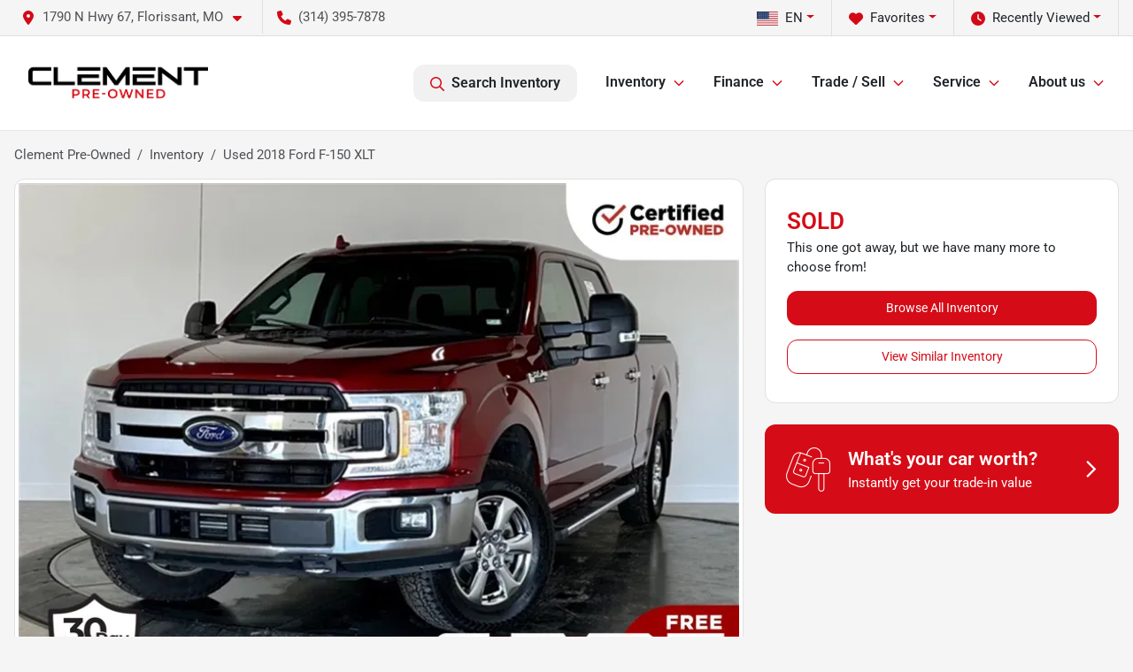

--- FILE ---
content_type: text/html; charset=utf-8
request_url: https://clementpreowned.com/inventory/2018-ford-f-150-xlt-1FTFW1EG8JFA22329
body_size: 27590
content:
<!DOCTYPE html><html lang="en"><head><meta charSet="utf-8" data-next-head=""/><meta name="viewport" content="width=device-width, initial-scale=1.0" class="jsx-585150513" data-next-head=""/><link rel="icon" href="https://static.overfuel.com/dealers/clement-pre-owned/image/favicon.ico" class="jsx-585150513" data-next-head=""/><meta name="format-detection" content="telephone=no" class="jsx-585150513" data-next-head=""/><meta name="google-site-verification" content="MwFyhCvAWKwYFMWsZKx5XQZoWWI1e72g3we-GfFlrxg" class="jsx-585150513" data-next-head=""/><meta name="google-site-verification" content="P49GyT6b2dkYIeMByHVN08Mqrx1cj9jWr1WlFx5LsWE" class="jsx-585150513" data-next-head=""/><meta name="google-site-verification" content="eu7vz1fIPJrWJLwL34nnq8mEsiq_ulDq5tZd783pvXo" class="jsx-585150513" data-next-head=""/><link rel="preload" href="/font/roboto-v48-latin-regular.woff2" as="font" type="font/woff2" crossorigin="anonymous" class="jsx-b1edb5e55a1a9cb8" data-next-head=""/><link rel="preload" href="/font/roboto-v48-latin-600.woff2" as="font" type="font/woff2" crossorigin="anonymous" class="jsx-b1edb5e55a1a9cb8" data-next-head=""/><link rel="preload" href="/font/roboto-v48-latin-900.woff2" as="font" type="font/woff2" crossorigin="anonymous" class="jsx-b1edb5e55a1a9cb8" data-next-head=""/><title data-next-head="">Used 2018 Ford F-150 XLT for sale in Florissant, MO at Clement Pre-Owned | VIN: 1FTFW1EG8JFA22329</title><meta name="description" content="Used red 2018 Ford F-150 XLT for sale in Florissant, Missouri at Clement Pre-Owned | $28,500 | STK# C13709" data-next-head=""/><meta property="og:title" content="Used 2018 Ford F-150 XLT for sale in Florissant, MO at Clement Pre-Owned | VIN: 1FTFW1EG8JFA22329" data-next-head=""/><meta property="og:site_name" content="Clement Pre-Owned" data-next-head=""/><meta property="og:type" content="website" data-next-head=""/><meta property="og:url" content="https://clementpreowned.com/inventory/2018-ford-f-150-xlt-1FTFW1EG8JFA22329" data-next-head=""/><meta property="og:description" content="Used red 2018 Ford F-150 XLT for sale in Florissant, Missouri at Clement Pre-Owned | $28,500 | STK# C13709" data-next-head=""/><meta property="og:image" content="https://static.overfuel.com/photos/7/25938/image-1.webp" data-next-head=""/><link rel="canonical" href="https://clementpreowned.com/inventory/2018-ford-f-150-xlt-1FTFW1EG8JFA22329" data-next-head=""/><link rel="preload" href="/_next/static/css/9ebcac98439c41a3.css" as="style"/><link rel="preload" href="/_next/static/css/b60c7510b0bb27b3.css" as="style"/><link rel="preload" as="image" imageSrcSet="https://static.overfuel.com/dealers/clement-pre-owned/image/clement-logo-web.png?w=256&amp;q=80 1x, https://static.overfuel.com/dealers/clement-pre-owned/image/clement-logo-web.png?w=640&amp;q=80 2x" fetchPriority="high" data-next-head=""/><link rel="preload" as="image" imageSrcSet="https://static.overfuel.com/dealers/clement-pre-owned/image/clement-logo-web.png?w=256&amp;q=80 1x, https://static.overfuel.com/dealers/clement-pre-owned/image/clement-logo-web.png?w=384&amp;q=80 2x" fetchPriority="high" data-next-head=""/><link rel="preload" as="image" imageSrcSet="https://static.overfuel.com/photos/7/25938/image-1.webp?w=1080&amp;q=80 1x, https://static.overfuel.com/photos/7/25938/image-1.webp?w=1920&amp;q=80 2x" fetchPriority="high" data-next-head=""/><script id="gainit" data-nscript="beforeInteractive">
            window.dataLayer = window.dataLayer || [];
            function gtag(){ window.dataLayer.push(arguments); }
            gtag('js', new Date());
            gtag('config', 'G-W7GNZSRSGR');
            gtag('config', 'AW-17677179011');
          </script><script id="fbqtag" data-nscript="beforeInteractive">
            !function(f,b,e,v,n,t,s)
            {if(f.fbq)return;n=f.fbq=function(){n.callMethod?
            n.callMethod.apply(n,arguments):n.queue.push(arguments)};
            if(!f._fbq)f._fbq=n;n.push=n;n.loaded=!0;n.version='2.0';
            n.queue=[];t=b.createElement(e);t.async=!0;
            t.src=v;s=b.getElementsByTagName(e)[0];
            s.parentNode.insertBefore(t,s)}(window, document,'script',
            'https://connect.facebook.net/en_US/fbevents.js');
            fbq('init', '3303598403075085');
            fbq('track', 'PageView');
          </script><link rel="stylesheet" href="/_next/static/css/9ebcac98439c41a3.css" data-n-g=""/><link rel="stylesheet" href="/_next/static/css/b60c7510b0bb27b3.css" data-n-p=""/><noscript data-n-css=""></noscript><script defer="" noModule="" src="/_next/static/chunks/polyfills-42372ed130431b0a.js"></script><script id="gatag" src="/gtag/js?id=G-W7GNZSRSGR&amp;l=dataLayer" defer="" data-nscript="beforeInteractive"></script><script defer="" src="/_next/static/chunks/8475.47831073e1b6ffaf.js"></script><script defer="" src="/_next/static/chunks/5601.9c144d6328ba2581.js"></script><script defer="" src="/_next/static/chunks/4744.3238be3c0e11f459.js"></script><script defer="" src="/_next/static/chunks/748.c76f477143a8f116.js"></script><script defer="" src="/_next/static/chunks/2056.fe5fbb4ced7daed5.js"></script><script defer="" src="/_next/static/chunks/04ce947b-1a2fb7fb7f4eb2eb.js"></script><script defer="" src="/_next/static/chunks/7115-0e695373b530fcce.js"></script><script defer="" src="/_next/static/chunks/2439-be50dbabb48591ef.js"></script><script defer="" src="/_next/static/chunks/9320-d3cb4c548ab2883c.js"></script><script defer="" src="/_next/static/chunks/655-f32d8bd654120190.js"></script><script defer="" src="/_next/static/chunks/4159-72e26b6c8b5e4fcf.js"></script><script defer="" src="/_next/static/chunks/1646-3e7dd0c8dea625e4.js"></script><script defer="" src="/_next/static/chunks/2033-ccbb47b0b86c3b08.js"></script><script defer="" src="/_next/static/chunks/872.15bd6bfb5d8cdca5.js"></script><script defer="" src="/_next/static/chunks/4610.cb5fe67beaf7f1de.js"></script><script defer="" src="/_next/static/chunks/3014.a9a0b5ab652f98e8.js"></script><script defer="" src="/_next/static/chunks/476.d481209788d7a27f.js"></script><script defer="" src="/_next/static/chunks/8482.8baad0095653a39f.js"></script><script defer="" src="/_next/static/chunks/6985.c321d642c328bfd5.js"></script><script defer="" src="/_next/static/chunks/4851.6e2fd352c54a4585.js"></script><script defer="" src="/_next/static/chunks/1125.640fa5418fefa5e2.js"></script><script src="/_next/static/chunks/webpack-396f4d16e82f8bb1.js" defer=""></script><script src="/_next/static/chunks/framework-77dff60c8c44585c.js" defer=""></script><script src="/_next/static/chunks/main-819ca9995167ee4f.js" defer=""></script><script src="/_next/static/chunks/pages/_app-c8e6b60a498dbfe4.js" defer=""></script><script src="/_next/static/chunks/8230-fd615141ef99310a.js" defer=""></script><script src="/_next/static/chunks/7856-db7bf741a0ee53d2.js" defer=""></script><script src="/_next/static/chunks/4587-68b5c796bc85d386.js" defer=""></script><script src="/_next/static/chunks/1423-77cd04bb72d43ce6.js" defer=""></script><script src="/_next/static/chunks/4761-d55ae15e52027e06.js" defer=""></script><script src="/_next/static/chunks/6554-17ce05496a22ed1d.js" defer=""></script><script src="/_next/static/chunks/4204-2d23ae957a7fea54.js" defer=""></script><script src="/_next/static/chunks/8670-5388bb14ca8a6ed3.js" defer=""></script><script src="/_next/static/chunks/5092-e77296cb7b41380d.js" defer=""></script><script src="/_next/static/chunks/2775-3db6e184bc3b7a64.js" defer=""></script><script src="/_next/static/chunks/pages/inventory/%5Bvdp-vehicle-details%5D-ce2a1684c1781393.js" defer=""></script><script src="/_next/static/9j5fEqoC9UPqVWVp288l8/_buildManifest.js" defer=""></script><script src="/_next/static/9j5fEqoC9UPqVWVp288l8/_ssgManifest.js" defer=""></script><style id="__jsx-b1edb5e55a1a9cb8">@font-face{font-display:s block;font-family:"Roboto";font-style:normal;font-weight:400;src:url("/font/roboto-v48-latin-regular.woff2")format("woff2")}@font-face{font-display:block;font-family:"Roboto";font-style:normal;font-weight:600;src:url("/font/roboto-v48-latin-600.woff2")format("woff2")}@font-face{font-display:block;font-family:"Roboto";font-style:normal;font-weight:900;src:url("/font/roboto-v48-latin-900.woff2")format("woff2")}body{font-family:"Roboto",system-ui,Arial,sans-serif!important}</style><style id="__jsx-585150513">:root{--color-primary:#d50c17;--color-secondary:#171a1e;--color-highlight:#d50c17;--persistent-banner-background-color:#d50c17;--persistent-banner-text-color:#eeeeee;--srp-height:75%;--cookie-consent-bg:#343a40;--cookie-consent-text:#fff;--cookie-consent-link:#fff}body{letter-spacing:0;background:#f5f5f5;font-size:.95rem;top:0px!important} #mobile-nav{background:#fff}#header-nav ul li{position:relative;color:inherit;display:inline-block;padding:1.5rem 1rem;text-transform:none;font-size:16px}#header-nav a.noChildren{color:inherit}.text-primary,svg.text-primary,.blog-article a:not(.btn),.blog-article a:not(.btn):visited{color:var(--color-primary)!important;fill:var(--color-primary)}.blog-article a:not(.btn) svg,.blog-article a:not(.btn):visited svg{fill:var(--color-primary)!important}.bg-preheader{background:#f5f5f5;color:#4e5155}.text-preheader{color:#4e5155!important}.bg-preheader i,.bg-preheader svg,.bg-preheader .dropdown-toggle::after{color:#d40918!important;fill:#d40918!important}.bg-header{background:#fff}.bg-footer{background:#171a1e}.bg-heroSearch{background:black;padding:6rem 0;position:relative;overflow-x:clip;-webkit-background-size:cover!important;-moz-background-size:cover!important;-o-background-size:cover!important;background-size:cover!important;background-position:center center;background-repeat:no-repeat}.bg-heroSearch #hero-img{left:0;bottom:0}.text-highlight{color:#d50c17!important}.btn-outline-primary,.btn-outline-primary:hover{border-color:var(--color-primary);color:var(--color-primary)}.btn-outline-primary svg,.btn-outline-primary:hover svg,.btn-link svg{fill:var(--color-primary)}#top-banner svg{fill:#fff!important}.btn-outline-primary:focus{color:inherit}.btn-default:active{color:white!important}.btn-default:active svg{fill:white}.btn-link.show svg{fill:white!important}.btn-link.show::after{color:#fff!important}.cElement a,.cElement a:hover{color:var(--color-primary)}.cElement a.btn:not(.btn-outline-primary):not(.btn-primary){color:#fff}.split-boxes{background-image:linear-gradient(90deg,var(--color-secondary),var(--color-secondary)50%,var(--color-primary)0,var(--color-primary))}.img-srp-container:before{display:block;content:"";width:100%;padding-top:75%}.btn-outline-primary:disabled{color:var(--color-primary)!important;border-color:var(--color-primary)!important}.aiBg{position:relative;background:linear-gradient(90deg,var(--color-primary),#ccc);border-radius:14px;padding:2px}.aiBg input{border:0!important;z-index:5}.react-datepicker__day--selected,.react-datepicker__day--in-selecting-range,.react-datepicker__day--in-range,.react-datepicker__month-text--selected,.react-datepicker__month-text--in-selecting-range,.react-datepicker__month-text--in-range,.react-datepicker__quarter-text--selected,.react-datepicker__quarter-text--in-selecting-range,.react-datepicker__quarter-text--in-range,.react-datepicker__year-text--selected,.react-datepicker__year-text--in-selecting-range,.react-datepicker__year-text--in-range,.react-datepicker__day--keyboard-selected:hover,.react-datepicker__month-text--keyboard-selected:hover,.react-datepicker__quarter-text--keyboard-selected:hover,.react-datepicker__year-text--keyboard-selected:hover{background-color:var(--color-primary);color:white}.text-secondary{color:var(--color-secondary)!important}.ribbon span{background-color:var(--color-primary)!important}.border-primary,html:not([dir=rtl]) .border-primary,html[dir=rtl] .border-primary{border-color:var(--color-primary)!important}.drag-active{border:1px dashed var(--color-primary)!important}.progress-bar,.bg-primary,.badge-primary,.btn-primary,.nav-pills .nav-link.active,.nav-pills .nav-link.active:hover,.nav-pills .nav-link.active:focus,.btn-check:checked+.btn,.btn.active,.btn.show,.btn:first-child:active,:not(.btn-check)+.btn:active{background-color:var(--color-primary)!important}.btn-primary,.btn-check:checked+.btn,.btn.active,.btn.show,.btn:first-child:active,:not(.btn-check)+.btn:active{border-color:var(--color-primary)!important}.btn-secondary{background-color:var(--color-secondary)!important;border-color:var(--color-secondary)!important}.btn-secondary:focus,.btn-secondary.focus{border-color:var(--color-secondary)!important}.btn-primary:focus,.btn-primary.focus{border-color:var(--color-primary)!important}.btn-primary.disabled,.btn-primary:disabled{border-color:var(--color-primary)!important;background:var(--color-primary)!important}.border-theme,.btn-group .btn-primary,.input-group-prepend .btn-primary,.input-group-append .btn-primary{border-color:var(--color-primary)!important}.rdp-button:focus:not([disabled]),.rdp-button:active:not([disabled]){background-color:#f5f5f5!important;border-color:var(--color-primary)!important}.rdp-day_selected:not([disabled]),.rdp-day_selected:focus:not([disabled]),.rdp-day_selected:active:not([disabled]),.rdp-day_selected:hover:not([disabled]){background-color:var(--color-primary)!important}.btn-group .active svg{color:var(--color-primary)!important}#header-nav ul li::after{border-color:var(--color-primary)!important}.bg-secondary,.badge-secondary{background-color:var(--color-secondary)!important;color:white!important}#languagedropdown{color:#4e5155;text-decoration:none;margin-top:-3px}.goog-te-combo{width:100%;background:#f5f5f5!important;color:#4e5155!important;border:none;font-size:.9rem!important;font-family:inherit!important;margin:1px 0!important;-webkit-appearance:none}#persistent_banner_desktop,#persistent_banner_mobile,#persistent_banner_desktop a,#persistent_banner_mobile a{background-color:#d50c17;z-index:5;color:#eeeeee!important}.gg-app{z-index:1!important}@media(max-width:575px){.bg-heroSearch #hero-img-mobile{object-fit:cover;width:100%!important;height:100%!important;top:0}
        }@media(min-width:576px){.bg-heroSearch{padding:7rem 0;position:relative;background-image:url("undefined");-webkit-background-size:cover!important;-moz-background-size:cover!important;-o-background-size:cover!important;background-size:cover!important;background-position:top center;background-repeat:no-repeat}.srpCardLocation{cursor:default!important}.srpCardLocation .fa-phone{display:none!important}}
        
        @media screen and (max-width: 575px) {
    a[title="Click here to see special promotion"] img { margin-bottom: 0px; }
}

.srp-card .btn.btn-primary {
    background-color: green !important;
    border-color: green !important;
}

button[data-cy="btn-UnlockEPrice"] {
    background-color: green !important;
    border-color: green !important;
    color: white !important;
}

        

        
      </style><style id="__jsx-317351463">.container-fluid{max-width:2548px!important}#desktop-search{width:100%}#header-nav ul li,#search_desktop{font-weight:600}#header-nav ul li ul{top:3.5rem;border-radius:12px}#header-nav ul>li:last-of-type{padding-right:0!important}#header-nav ul li ul li{font-weight:normal!important}.searchInventory{border-color:#E8E8E8!important;padding:1.5rem 1rem}.searchInventory svg{fill:#d50c17}#googletranslate{padding-top:.6rem}.route-home #persistent-search{display:none}.card{overflow:hidden;border:1px solid transparent!important;box-shadow:0 0 0!important;border:1px solid#e1e1e1!important;border-radius:12px!important}.card-header{border-radius:12px 12px 0 0!important}.card-footer:last-child{border-radius:0 0 12px 12px!important}.rounded,.btn,input,.form-control,#home-search-wrapper,.custom-select{border-radius:12px!important}.rounded_bottom{border-bottom-left-radius:12px;border-bottom-right-radius:12px}.btn-group .btn:first-child{border-radius:12px 0 0 12px!important}.btn-group .btn:last-child{border-radius:0 12px 12px 0!important}.btn-group .btn{border-radius:0!important}.btn-group .btn.active{border-color:#d50c17!important}.input-group>.form-control:not(.border-radius-0):not(:first-child),.input-group>.custom-select:not(.border-radius-0):not(:first-child){border-radius:0 12px 12px 0!important}.input-group>.input-group-text.prepend:first-of-type{border-radius:12px 0 0 12px!important}.input-group>.input-group-text.append:last-of-type{border-radius:0 12px 12px 0!important}.border-radius-0{border-radius:0 0 0 0!important;border-bottom-right-radius:0!important;border-bottom-left-radius:0!important;border-top-right-radius:0!important;border-top-left-radius:0!important}.accordion-item:first-of-type{border-radius:12px 12px 0 0!important}.accordion-item:last-of-type{border-radius:0 0 12px 12px!important}</style></head><body> <link rel="preload" as="image" imageSrcSet="https://static.overfuel.com/dealers/clement-pre-owned/image/clement-logo-web.png?w=256&amp;q=80 1x, https://static.overfuel.com/dealers/clement-pre-owned/image/clement-logo-web.png?w=640&amp;q=80 2x" fetchPriority="high"/><link rel="preload" as="image" imageSrcSet="https://static.overfuel.com/dealers/clement-pre-owned/image/clement-logo-web.png?w=256&amp;q=80 1x, https://static.overfuel.com/dealers/clement-pre-owned/image/clement-logo-web.png?w=384&amp;q=80 2x" fetchPriority="high"/><link rel="preload" as="image" imageSrcSet="https://static.overfuel.com/photos/7/25938/image-1.webp?w=1080&amp;q=80 1x, https://static.overfuel.com/photos/7/25938/image-1.webp?w=1920&amp;q=80 2x" fetchPriority="high"/><div id="__next"><script type="application/ld+json" class="jsx-585150513">{"@context":"https://schema.org","@type":["AutoDealer","LocalBusiness"],"name":"Clement Pre-Owned","image":"https://static.overfuel.com/dealers/clement-pre-owned/image/ClementOpenGraphJuly2024.webp","@id":"https://clementpreowned.com/#organization","url":"https://clementpreowned.com/","telephone":"+13143957878","address":{"@type":"PostalAddress","streetAddress":"1790 N Hwy 67","addressLocality":"Florissant","addressRegion":"MO","postalCode":"63033","addressCountry":"US"},"geo":{"@type":"GeoCoordinates","latitude":38.7994009,"longitude":-90.3163665},"openingHoursSpecification":[{"@type":"OpeningHoursSpecification","dayOfWeek":"Monday","opens":"09:00","closes":"21:00"},{"@type":"OpeningHoursSpecification","dayOfWeek":"Tuesday","opens":"09:00","closes":"18:00"},{"@type":"OpeningHoursSpecification","dayOfWeek":"Wednesday","opens":"09:00","closes":"21:00"},{"@type":"OpeningHoursSpecification","dayOfWeek":"Thursday","opens":"09:00","closes":"18:00"},{"@type":"OpeningHoursSpecification","dayOfWeek":"Friday","opens":"09:00","closes":"21:00"},{"@type":"OpeningHoursSpecification","dayOfWeek":"Saturday","opens":"09:00","closes":"18:00"}],"sameAs":["https://www.facebook.com/ClementPreOwned","https://www.instagram.com/clement.preowned/","https://www.youtube.com/channel/UCHNRZJ8Luu-5310FfMAMAtg","https://www.linkedin.com/company/clement-preowned/"],"department":[{"@type":"AutoDealer","name":"Clement Pre-Owned","description":"Clement Pre-Owned is a dealership located at 1790 N Hwy 67, Florissant, MO 63033.","url":"https://clementpreowned.com","image":"https://static.overfuel.com/dealers/clement-pre-owned/image/ClementOpenGraphJuly2024.webp","telephone":"+13143957878","address":{"@type":"PostalAddress","streetAddress":"1790 N Hwy 67","addressLocality":"Florissant","addressRegion":"MO","postalCode":"63033","addressCountry":"USA"},"location":{"@type":"Place","geo":{"@type":"GeoCoordinates","latitude":"38.79940090","longitude":"-90.31636650"}},"aggregateRating":{"@type":"AggregateRating","ratingValue":"4.8","reviewCount":4334}},{"@type":"AutoDealer","name":"Clement Supercenter","description":"Clement Supercenter is a dealership located at 3621 Veterans Memorial Pkwy, St. Charles, MO 63303.","url":"https://clementpreowned.com","image":"https://static.overfuel.com/dealers/clement-pre-owned/image/ClementOpenGraphJuly2024.webp","telephone":"+13143957878","address":{"@type":"PostalAddress","streetAddress":"3621 Veterans Memorial Pkwy","addressLocality":"St. Charles","addressRegion":"MO","postalCode":"63303","addressCountry":"USA"},"location":{"@type":"Place","geo":{"@type":"GeoCoordinates","latitude":"38.79031480","longitude":"-90.55484250"}},"aggregateRating":{"@type":"AggregateRating","ratingValue":"4.7","reviewCount":2521}}],"aggregateRating":{"@type":"AggregateRating","ratingValue":4.8,"reviewCount":4334},"hasMap":"https://maps.google.com/?q=1790+N+Hwy+67+Florissant+MO+63033","contactPoint":[{"@type":"ContactPoint","contactType":"Sales","telephone":"+13143957878","availableLanguage":["English","Spanish"],"areaServed":"US"}],"knowsAbout":["used cars","trade-in","auto financing","vehicle service"]}</script><div translate="no" class="jsx-585150513 notranslate"><div id="google_translate_element" style="display:none" class="jsx-585150513"></div></div><div class="mode-undefined full_width route-vdp"><noscript><img height="1" width="1" style="display:none" src="https://www.facebook.com/tr?id=3303598403075085&amp;ev=PageView&amp;noscript=1" alt=""/></noscript><header role="banner" class="d-none d-xl-block " id="header-desktop"><div class="border-bottom bg-preheader text-preheader theme-light"><div class="container-fluid"><div class="row"><div class="col"><div class="py-2 ps-2 pe-3 d-inline-block cursor-pointer border-end position-relative locationDropdown" role="button" data-cy="header-location-dropdown"><span class="d-inline-block faIcon ofa-solid ofa-location-dot me-2"><svg height="16" width="16" fill="inherit"><use xlink:href="/solid.svg#location-dot"></use></svg></span><span class="d-inline-block me-1 notranslate">1790 N Hwy 67, Florissant, MO<span class="d-inline-block faIcon ofa-solid ofa-caret-down ms-2"><svg height="16" width="16" fill="inherit"><use xlink:href="/solid.svg#caret-down"></use></svg></span></span></div><div class="py-2  px-3 d-inline-block "><span data-cy="header-phone" role="button" class="text-preheader"><span class="d-inline-block faIcon ofa-solid ofa-phone me-2"><svg height="16" width="16" fill="inherit"><use xlink:href="/solid.svg#phone"></use></svg></span>(314) 395-7878</span></div><div class="float-end py-2 text-end border-end"><div class="dropdown"><button type="button" id="recents" aria-expanded="false" class="py-0 text-decoration-none  dropdown-toggle btn btn-link"><span class="d-inline-block faIcon ofa-solid ofa-clock me-2 float-start mt-0"><svg height="16" width="16" fill="inherit"><use xlink:href="/solid.svg#clock"></use></svg></span>Recently Viewed</button></div></div><div class="float-end py-2 border-end text-end"><div class="dropdown"><button type="button" id="favorites" aria-expanded="false" class="py-0 text-decoration-none  dropdown-toggle btn btn-link"><span class="d-inline-block faIcon ofa-solid ofa-heart me-2"><svg height="16" width="16" fill="inherit"><use xlink:href="/solid.svg#heart"></use></svg></span>Favorites</button></div></div><div class="float-end py-2 border-end text-end"></div></div></div></div></div><div class="px-3 border-bottom bg-header position-relative py-2" id="interior_header"><div class="container-fluid"><div class="d-flex align-items-center"><a title="Clement Pre-Owned" id="logo-link" href="/"><img alt="Clement Pre-Owned" id="logo" fetchPriority="high" loading="eager" width="203" height="70" decoding="async" data-nimg="1" style="color:transparent" srcSet="https://static.overfuel.com/dealers/clement-pre-owned/image/clement-logo-web.png?w=256&amp;q=80 1x, https://static.overfuel.com/dealers/clement-pre-owned/image/clement-logo-web.png?w=640&amp;q=80 2x" src="https://static.overfuel.com/dealers/clement-pre-owned/image/clement-logo-web.png?w=640&amp;q=80"/></a><div class="ms-auto" id="header-nav"><ul><li class="searchInventory"><button type="button" id="search_desktop" title="Browse Inventory" class="text-decoration-none text-dark bg-light btn btn-link"><span class="d-inline-block faIcon ofa-regular ofa-magnifying-glass me-2"><svg height="16" width="16" fill="inherit"><use xlink:href="/regular.svg#magnifying-glass"></use></svg></span>Search Inventory</button></li><li class="cursor-pointer">Inventory<span class="d-inline-block faIcon ofa-regular ofa-angle-down ms-2 text-primary"><svg height="15" width="14" fill="#d50c17"><use xlink:href="/regular.svg#angle-down"></use></svg></span><ul><li class="cursor-pointer"><a target="_self" title="All preowned inventory" class="" href="/used-cars-for-sale">All preowned inventory</a></li><li class="cursor-pointer"><a target="_self" title="Cars" class="" href="/cars">Cars</a></li><li class="cursor-pointer"><a target="_self" title="Hybrid &amp; Electric" class="" href="/electric-hybrid">Hybrid &amp; Electric</a></li><li class="cursor-pointer"><a target="_self" title="Trucks" class="" href="/trucks">Trucks</a></li><li class="cursor-pointer"><a target="_self" title="Lifted trucks" class="" href="/lifted-trucks">Lifted trucks</a></li><li class="cursor-pointer"><a target="_self" title="SUVs" class="" href="/suvs">SUVs</a></li><li class="cursor-pointer"><a target="_self" title="Manager&#x27;s special deals" class="" href="/used-car-deals">Manager&#x27;s special deals</a></li></ul></li><li class="cursor-pointer">Finance<span class="d-inline-block faIcon ofa-regular ofa-angle-down ms-2 text-primary"><svg height="15" width="14" fill="#d50c17"><use xlink:href="/regular.svg#angle-down"></use></svg></span><ul><li class="cursor-pointer"><a target="_self" title="Finance application" class="" href="/car-loan">Finance application</a></li><li class="cursor-pointer"><a target="_self" title="Car loan calculator" class="" href="/car-loan-calculator">Car loan calculator</a></li></ul></li><li class="cursor-pointer">Trade / Sell<span class="d-inline-block faIcon ofa-regular ofa-angle-down ms-2 text-primary"><svg height="15" width="14" fill="#d50c17"><use xlink:href="/regular.svg#angle-down"></use></svg></span><ul><li class="cursor-pointer"><a target="_self" title="Sell us your car" class="" href="/sell-your-car-at-clement-pre-owned">Sell us your car</a></li></ul></li><li class="cursor-pointer">Service<span class="d-inline-block faIcon ofa-regular ofa-angle-down ms-2 text-primary"><svg height="15" width="14" fill="#d50c17"><use xlink:href="/regular.svg#angle-down"></use></svg></span><ul><li class="cursor-pointer"><a target="_self" title="Schedule an appointment" class="" href="/auto-repair">Schedule an appointment</a></li></ul></li><li class="cursor-pointer">About us<span class="d-inline-block faIcon ofa-regular ofa-angle-down ms-2 text-primary"><svg height="15" width="14" fill="#d50c17"><use xlink:href="/regular.svg#angle-down"></use></svg></span><ul><li class="cursor-pointer"><a target="_self" title="Contact us" class="" href="/contact">Contact us</a></li><li class="cursor-pointer"><a target="_self" title="Clement preowned guarantee" class="" href="/guarantee">Clement preowned guarantee</a></li><li class="cursor-pointer"><a target="_self" title="Clement Latino" class="" href="/clement-latino">Clement Latino</a></li><li class="cursor-pointer"><a target="_self" title="FAQs" class="" href="/faqs">FAQs</a></li><li class="cursor-pointer"><a target="_self" title="The News" class="" href="/blog">The News</a></li><li class="cursor-pointer"><a target="_self" title="Careers" class="" href="/careers-1">Careers</a></li></ul></li></ul></div></div><div class="clearfix"></div></div></div></header><div id="mobile-nav" class="border-bottom border-bottom d-xl-none position-fixed d-flex align-items-center w-100"><div class="d-flex w-100 align-items-center " id="mobile-header"><div class="text-left w-100 ps-2" id="mobile-logo"><img alt="Clement Pre-Owned" fetchPriority="high" loading="eager" width="145" height="50" decoding="async" data-nimg="1" style="color:transparent" srcSet="https://static.overfuel.com/dealers/clement-pre-owned/image/clement-logo-web.png?w=256&amp;q=80 1x, https://static.overfuel.com/dealers/clement-pre-owned/image/clement-logo-web.png?w=384&amp;q=80 2x" src="https://static.overfuel.com/dealers/clement-pre-owned/image/clement-logo-web.png?w=384&amp;q=80"/></div><div class="ms-auto px-1 "><span class="d-inline-block faIcon ofa-solid ofa-location-dot mx-1 h2 mb-0 mt-n1"><svg height="29" width="29" fill="#d50c17"><use xlink:href="/solid.svg#location-dot"></use></svg></span></div><div class="text-end ps-2 "><span class="d-inline-block faIcon ofa-solid ofa-bars h2 me-1 mb-0 mt-n1"><svg height="29" width="29" fill="#d50c17"><use xlink:href="/solid.svg#bars"></use></svg></span></div></div></div><div style="height:63px" class="d-block d-xl-none" id="mobile-nav-spacer"></div><script type="application/ld+json">{"@context":"https://schema.org/","@type":["Product","Car"],"name":"2018 Ford F-150 XLT","image":"https://static.overfuel.com/photos/7/25938/image-1.webp","vehicleIdentificationNumber":"1FTFW1EG8JFA22329","offers":{"@type":"Offer","priceCurrency":"USD","price":28500,"availability":"https://schema.org/OutOfStock","priceValidUntil":"2026-02-17"},"additionalProperty":[{"@type":"PropertyValue","name":"Horsepower","value":"375 hp"},{"@type":"PropertyValue","name":"Torque","value":"470 lb-ft"},{"@type":"PropertyValue","name":"Fuel Economy (City)","value":"17 MPG"},{"@type":"PropertyValue","name":"Fuel Type","value":"Gasoline"},{"@type":"PropertyValue","name":"Transmission","value":"10-Speed Automatic"},{"@type":"PropertyValue","name":"Drive Type","value":"4WD"}],"itemCondition":"https://schema.org/UsedCondition","description":"Pre-owned 2018 Ford F-150 XLT in Florissant, MO","brand":{"@type":"Brand","name":"Ford"},"model":"F-150","vehicleConfiguration":"XLT","vehicleModelDate":2018,"mileageFromOdometer":{"@type":"QuantitativeValue","value":70143,"unitCode":"SMI"},"color":"Red","vehicleInteriorColor":"Gray","vehicleInteriorType":"Standard","bodyType":"truck","vehicleEngine":{"@type":"EngineSpecification","fuelType":"Gasoline"},"vehicleTransmission":"Automatic","numberOfDoors":4,"driveWheelConfiguration":"https://schema.org/FourWheelDriveConfiguration"}</script><div class="my-3 d-none d-xl-block container"><ol class="breadcrumb my-3 d-none d-xl-flex" itemScope="" itemType="https://schema.org/BreadcrumbList"><li class="breadcrumb-item notranslate" itemProp="itemListElement" itemScope="" itemType="https://schema.org/ListItem"><a itemProp="item" href="/"><span itemProp="name">Clement Pre-Owned</span></a><meta itemProp="position" content="1"/></li><li class="breadcrumb-item" itemProp="itemListElement" itemScope="" itemType="https://schema.org/ListItem"><a title="Inventory" itemProp="item" href="/used-cars-for-sale"><span itemProp="name">Inventory</span></a><meta itemProp="position" content="2"/></li><li class="breadcrumb-item active" itemProp="itemListElement" itemScope="" itemType="https://schema.org/ListItem"><span itemProp="name">Used 2018 Ford F-150 XLT</span><meta itemProp="position" content="3"/></li></ol></div><main role="main" class="mt-3 mb-3 mb-sm-5 vdp_pre-owned make_ford body_pickup-truck certified no-discount  container"><div class="row"><div class="col-xl-8"><div class="bg-white card"><div class="py-0 px-0 py-sm-1 px-sm-1 card-body"><div class="p-0 p-lg-1 photoCount1"><img alt="2018 Ford F-150 XLT for sale in Florissant, MO" fetchPriority="high" loading="eager" width="926" height="694" decoding="async" data-nimg="1" class="img-fluid" style="color:transparent" srcSet="https://static.overfuel.com/photos/7/25938/image-1.webp?w=1080&amp;q=80 1x, https://static.overfuel.com/photos/7/25938/image-1.webp?w=1920&amp;q=80 2x" src="https://static.overfuel.com/photos/7/25938/image-1.webp?w=1920&amp;q=80"/></div></div><div class="border-top py-2 border-bottom card-footer"><div><div class="text-start"><div class="ms-auto float-xl-end mt-2"><button type="button" style="display:none" class="spin-car btn btn-primary"><span class="d-inline-block faIcon ofa-solid ofa-circle-play me-2"><svg height="16" width="16" fill="inherit"><use xlink:href="/solid.svg#circle-play"></use></svg></span>360° walk-around</button></div><h1 data-cy="vehicle-title" class="h3 mt-0 mb-2 font-weight-bold notranslate">2018 Ford F-150 XLT</h1><div class="vdp-miles">70,143 miles</div><div class="d-none" id="td_year">2018</div><div class="d-none" id="td_make">Ford</div><div class="d-none" id="td_model">F-150</div></div></div></div><div class="d-block bg-white d-xl-none pb-2 card-footer"><p class="font-weight-bold text-xlarge mt-1 mb-0"><span class="text-primary">SOLD</span></p><p>This one got away, but we have many more to choose from!</p><a title="Browse Inventory" class="btn btn-primary w-100 mb-3" href="/used-cars-for-sale?utm_source=website&amp;utm_medium=internallink&amp;utm_campaign=sold-inventory&amp;utm_id=1FTFW1EG8JFA22329">Browse All Inventory</a><a title="View Similar Inventory" class="btn btn-outline-primary w-100 mb-2" href="/inventory/2018-ford-f-150-xlt-1FTFW1EG8JFA22329#relatedvehicles?utm_source=website&amp;utm_medium=internallink&amp;utm_campaign=sold-inventory&amp;utm_id=1FTFW1EG8JFA22329">View Similar Inventory</a></div><div class="d-block d-xl-none bg-white text-center p-0 card-footer"></div><div class="px-4 py-3 bg-lighter font-weight-bold card-footer"><div class="d-flex align-items-center row"><div class="text-center text-md-start col-md-8 col-12"><h2 class="h5 my-0 font-weight-bold">2018 Ford F-150 XLT<!-- --> Details</h2></div><div class="text-center text-md-end col-md-4 col-12"><div class="ms-auto rounded bg-gold py-1 px-2 small text-white d-inline-block mt-2 mt-md-0"><span class="d-inline-block faIcon ofa-solid ofa-badge-check text-white me-1 float-start"><svg height="12" width="12" fill="white"><use xlink:href="/solid.svg#badge-check"></use></svg></span><b>Certified <!-- -->Pre-owned</b></div></div></div></div><div class="px-4 py-3 bg-white card-footer"><div class="row"><div class="col-sm-6"><table class="table card-table table-borderless inventory-table vehicledetails"><tbody><tr class="ps-0 tr_condition"><td width="50%"><b>Condition</b></td><td class="pe-0">Pre-owned</td></tr><tr class="ps-0 notranslate tr_body"><td width="50%"><b>Body Type</b></td><td class="pe-0">Pickup truck</td></tr><tr class="ps-0 tr_trim"><td width="50%"><b>Trim</b></td><td class="pe-0">XLT</td></tr><tr class="ps-0 tr_stocknumber"><td width="50%"><b>Stock #</b></td><td class="pe-0">C13709</td></tr><tr class="ps-0 notranslate tr_vin"><td width="50%"><b>VIN</b></td><td class="pe-0"><span data-vin="1FTFW1EG8JFA22329">1FTFW1EG8JFA22329</span></td></tr><tr class="ps-0 tr_exteriorcolor"><td width="50%"><b>Exterior Color</b></td><td class="pe-0"><span class="colorIndicator ms-0 me-1" style="background-color:Red"></span>Ruby Red Metallic Tinted Clearcoat</td></tr><tr class="ps-0 tr_interiorcolor"><td width="50%"><b>Interior Color</b></td><td class="pe-0"><span class="colorIndicator ms-0 me-1" style="background-color:Gray"></span>Medium Earth Gray</td></tr></tbody></table></div><div class="col-sm-6"><table class="table card-table table-borderless inventory-table vehicledetails"><tbody><tr class="ps-0 tr_drivetrain"><td width="50%"><b>Drivetrain</b></td><td class="pe-0">4WD</td></tr><tr class="ps-0 tr_maxhorsepower"><td width="50%"><b>Horsepower</b></td><td class="pe-0">375 hp @ 5000 RPM</td></tr><tr class="ps-0 tr_maxtorque"><td width="50%"><b>Torque</b></td><td class="pe-0">470 lb-ft @ 3500 RPM</td></tr><tr class="ps-0 tr_fuel"><td width="50%"><b>Fuel Type</b></td><td class="pe-0">Gasoline</td></tr><tr class="ps-0 tr_mpgcity"><td width="50%"><b>Fuel Economy</b></td><td class="pe-0">17<!-- --> City / <!-- -->23<!-- --> Hwy</td></tr><tr class="ps-0 tr_transmission"><td width="50%"><b>Transmission</b></td><td class="pe-0">10-Speed Automatic</td></tr><tr class="ps-0 tr_engine"><td width="50%"><b>Engine</b></td><td class="pe-0">3.5L V6 EcoBoost</td></tr></tbody></table></div></div></div><div class="px-4 py-3 bg-lighter font-weight-bold card-footer"><h2 class="text-small my-0 font-weight-bold">2018 Ford F-150 XLT<!-- --> Key Features</h2></div><div class="text-start p-0 bg-lighter card-footer"><div class="no-gutters px-3 pt-3 pt-sm-0 pb-0 pb-sm-3 row"><div class="pt-0 px-0 px-sm-2 pt-sm-3  col-sm-4 col-12"><div class="p-3 mb-2 mb-sm-0 bg-white border rounded text-nowrap"><div class="text-truncate"><img alt="Backup camera" loading="lazy" width="18" height="18" decoding="async" data-nimg="1" class="opacity-50 tile-img d-inline-block float-start me-2" style="color:transparent" srcSet="https://static.overfuel.com/images/features/backup-camera.png?w=32&amp;q=80 1x, https://static.overfuel.com/images/features/backup-camera.png?w=48&amp;q=80 2x" src="https://static.overfuel.com/images/features/backup-camera.png?w=48&amp;q=80"/>Backup camera</div></div></div><div class="pt-0 px-0 px-sm-2 pt-sm-3  col-sm-4 col-12"><div class="p-3 mb-2 mb-sm-0 bg-white border rounded text-nowrap"><div class="text-truncate"><img alt="Side impact airbags" loading="lazy" width="18" height="18" decoding="async" data-nimg="1" class="opacity-50 tile-img d-inline-block float-start me-2" style="color:transparent" srcSet="https://static.overfuel.com/images/features/side-impact-airbags.png?w=32&amp;q=80 1x, https://static.overfuel.com/images/features/side-impact-airbags.png?w=48&amp;q=80 2x" src="https://static.overfuel.com/images/features/side-impact-airbags.png?w=48&amp;q=80"/>Side impact airbags</div></div></div><div class="pt-0 px-0 px-sm-2 pt-sm-3  col-sm-4 col-12"><div class="p-3 mb-2 mb-sm-0 bg-white border rounded text-nowrap"><div class="text-truncate"><img alt="Tow package" loading="lazy" width="18" height="18" decoding="async" data-nimg="1" class="opacity-50 tile-img d-inline-block float-start me-2" style="color:transparent" srcSet="https://static.overfuel.com/images/features/tow-package.png?w=32&amp;q=80 1x, https://static.overfuel.com/images/features/tow-package.png?w=48&amp;q=80 2x" src="https://static.overfuel.com/images/features/tow-package.png?w=48&amp;q=80"/>Tow package</div></div></div></div></div><div class="px-4 pt-3 dealer-notes card-footer"><div class="cursor-pointer font-weight-bold"><h2 class="text-small my-0 font-weight-bold d-inline-block">Notes</h2><span class="d-inline-block faIcon ofa-regular ofa-angle-up text-primary float-end "><svg height="16" width="16" fill="#d50c17"><use xlink:href="/regular.svg#angle-up"></use></svg></span></div><h2 id="dealer-notes-h2-title" class="h4 my-0 pt-3 font-weight-bold d-inline-block mb-3">Used<!-- --> <!-- -->2018 Ford F-150 XLT<!-- --> for sale<span> in <!-- -->Florissant<!-- -->, <!-- -->MO</span></h2><div>Ruby Red Metallic Tinted Clearcoat 2018 Ford F-150 XLT 4WD, ABS brakes, Alloy wheels, Compass, Electronic Stability Control, Illuminated entry, Low tire pressure warning, Remote keyless entry, Traction control.<br><br>Odometer is 13954 miles below market average!<br><br>Enjoy no haggle pricing. When you shop at Clement Auto Group, the price you see is the price you get. This price includes $1000 trade-in assistance and $1000 in-house finance bonus cash. Electric vehicle discounts include applicable incentives in the price and are dependent on income qualifications and specs aligning with government regulations. Contact dealer for details. We have something for everyone with over 1500 cars, trucks & suvs onsite to choose from. We make every attempt to ensure accurate pricing and options on every vehicle. Dealer is not responsible for computer errors, human errors, or third party errors with pricing or description of vehicle. We recommend you contact the dealership to ensure accuracy of advertised vehicles.<br><br>Certification Program Details: Clement Assurance - Whatever happens, you're protected. Enjoy the peace of mind that comes with a 30 year / 300,000 mile warranty. Clement Certified Pre-Owned Vehicles have passed a rigorous inspection and meet the highest standards. Please visit clementautogroup.com for more details or contact us today.</div><br/></div><div class="px-4 py-3 card-footer"><div class="cursor-pointer"><h3 class="h5 my-0 font-weight-bold d-inline-block">Entertainment &amp; Technology</h3><span class="d-inline-block faIcon ofa-regular ofa-chevron-down text-primary float-end"><svg height="16" width="16" fill="#d50c17"><use xlink:href="/regular.svg#chevron-down"></use></svg></span></div></div><div class="px-4 py-3 card-footer"><div class="cursor-pointer"><h3 class="h5 my-0 font-weight-bold d-inline-block">Safety</h3><span class="d-inline-block faIcon ofa-regular ofa-chevron-down text-primary float-end"><svg height="16" width="16" fill="#d50c17"><use xlink:href="/regular.svg#chevron-down"></use></svg></span></div></div><div class="px-4 py-3 card-footer"><div class="cursor-pointer"><h3 class="h5 my-0 font-weight-bold d-inline-block">Performance &amp; Mechanical</h3><span class="d-inline-block faIcon ofa-regular ofa-chevron-down text-primary float-end"><svg height="16" width="16" fill="#d50c17"><use xlink:href="/regular.svg#chevron-down"></use></svg></span></div></div><div class="px-4 py-3 card-footer"><div class="cursor-pointer"><h3 class="h5 my-0 font-weight-bold d-inline-block">Interior</h3><span class="d-inline-block faIcon ofa-regular ofa-chevron-down text-primary float-end"><svg height="16" width="16" fill="#d50c17"><use xlink:href="/regular.svg#chevron-down"></use></svg></span></div></div><div class="px-4 py-3 card-footer"><div class="cursor-pointer"><h3 class="h5 my-0 font-weight-bold d-inline-block">Exterior</h3><span class="d-inline-block faIcon ofa-regular ofa-chevron-down text-primary float-end"><svg height="16" width="16" fill="#d50c17"><use xlink:href="/regular.svg#chevron-down"></use></svg></span></div></div><div class="px-4 py-3 card-footer" id="faq"><div class="cursor-pointer font-weight-bold"><h3 class="h5 my-0 font-weight-bold d-inline-block">Frequently asked questions about <!-- -->2018 Ford F-150 XLT</h3><span class="d-inline-block faIcon ofa-regular ofa-chevron-down text-primary float-end"><svg height="16" width="16" fill="#d50c17"><use xlink:href="/regular.svg#chevron-down"></use></svg></span></div></div><div class="p-4 bg-lighter border-rounded d-none"><script type="application/ld+json">{"@context":"https://schema.org","@type":"FAQPage","@id":"https://clementpreowned.com/inventory/2018-ford-f-150-xlt-1FTFW1EG8JFA22329#faq","url":"https://clementpreowned.com/inventory/2018-ford-f-150-xlt-1FTFW1EG8JFA22329","mainEntityOfPage":{"@type":"ItemPage","@id":"https://clementpreowned.com/inventory/2018-ford-f-150-xlt-1FTFW1EG8JFA22329"},"isPartOf":{"@type":"WebSite","name":"Clement Pre-Owned","url":"https://clementpreowned.com/"},"publisher":{"@type":"AutoDealer","name":"Clement Pre-Owned","url":"https://clementpreowned.com/","logo":{"@type":"ImageObject","url":"https://static.overfuel.com/dealers/clement-pre-owned/image/clement-logo-web.png"},"address":{"@type":"PostalAddress","streetAddress":"1790 N Hwy 67","addressLocality":"Florissant","addressRegion":"MO","postalCode":"63033","addressCountry":"US"}},"about":{"@id":"https://clementpreowned.com/inventory/2018-ford-f-150-xlt-1FTFW1EG8JFA22329#vehicle"},"mainEntity":[{"@type":"Question","name":"What type of fuel does a 2018 Ford F-150 XLT use?","acceptedAnswer":{"@type":"Answer","text":"A 2018 Ford F-150 XLT uses Gasoline."}},{"@type":"Question","name":"Is the 2018 Ford F-150 XLT turbocharged?","acceptedAnswer":{"@type":"Answer","text":"Yes, the 2018 Ford F-150 XLT is equipped with a Twin Turbo."}},{"@type":"Question","name":"How much horsepower does a 2018 Ford F-150 XLT have?","acceptedAnswer":{"@type":"Answer","text":"A 2018 Ford F-150 XLT has 375 horsepower."}},{"@type":"Question","name":"How much torque does a 2018 Ford F-150 XLT have?","acceptedAnswer":{"@type":"Answer","text":"A 2018 Ford F-150 XLT has 470 lb-ft torque."}},{"@type":"Question","name":"What is the 2018 Ford F-150 XLT city fuel economy / miles per gallon?","acceptedAnswer":{"@type":"Answer","text":"A 2018 Ford F-150 XLT has a city fuel economy of 17 mpg."}},{"@type":"Question","name":"Does the 2018 Ford F-150 XLT have Side impact airbags?","acceptedAnswer":{"@type":"Answer","text":"Yes, the 2018 Ford F-150 XLT has Side impact airbags."}},{"@type":"Question","name":"Does the 2018 Ford F-150 XLT have Automatic climate control?","acceptedAnswer":{"@type":"Answer","text":"No, the 2018 Ford F-150 XLT is not equipped with Automatic climate control."}},{"@type":"Question","name":"Does the 2018 Ford F-150 XLT have Backup camera?","acceptedAnswer":{"@type":"Answer","text":"Yes, the 2018 Ford F-150 XLT is equpped with + Backup camera."}},{"@type":"Question","name":"Does the 2018 Ford F-150 XLT have Heated seats?","acceptedAnswer":{"@type":"Answer","text":"No, the 2018 Ford F-150 XLT is not equipped with Heated seats."}},{"@type":"Question","name":"Does the 2018 Ford F-150 XLT have Apple CarPlay?","acceptedAnswer":{"@type":"Answer","text":"No, the 2018 Ford F-150 XLT is not equipped with Apple CarPlay."}},{"@type":"Question","name":"Does the 2018 Ford F-150 XLT have Android Auto?","acceptedAnswer":{"@type":"Answer","text":"No, the 2018 Ford F-150 XLT is not equipped with Android Auto."}},{"@type":"Question","name":"Does the 2018 Ford F-150 XLT have Bluetooth?","acceptedAnswer":{"@type":"Answer","text":"No, the 2018 Ford F-150 XLT is not equipped with Bluetooth."}},{"@type":"Question","name":"Does the 2018 Ford F-150 XLT have Keyless entry?","acceptedAnswer":{"@type":"Answer","text":"No, the 2018 Ford F-150 XLT is not equipped with Keyless entry."}},{"@type":"Question","name":"Does the 2018 Ford F-150 XLT have Push start?","acceptedAnswer":{"@type":"Answer","text":"No, the 2018 Ford F-150 XLT is not equipped with Push start."}},{"@type":"Question","name":"Does the 2018 Ford F-150 XLT have Navigation?","acceptedAnswer":{"@type":"Answer","text":"No, the 2018 Ford F-150 XLT is not equipped with Navigation."}},{"@type":"Question","name":"Does the 2018 Ford F-150 XLT have Sunroof/moonroof?","acceptedAnswer":{"@type":"Answer","text":"No, the 2018 Ford F-150 XLT is not equipped with Sunroof/moonroof."}},{"@type":"Question","name":"Does the 2018 Ford F-150 XLT have Leather seats?","acceptedAnswer":{"@type":"Answer","text":"No, the 2018 Ford F-150 XLT is not equipped with Leather seats."}},{"@type":"Question","name":"Does the 2018 Ford F-150 XLT have Wireless phone charging?","acceptedAnswer":{"@type":"Answer","text":"No, the 2018 Ford F-150 XLT is not equipped with Wireless phone charging."}},{"@type":"Question","name":"Does the 2018 Ford F-150 XLT have Adaptive cruise control?","acceptedAnswer":{"@type":"Answer","text":"No, the 2018 Ford F-150 XLT is not equipped with Adaptive cruise control."}},{"@type":"Question","name":"Does the 2018 Ford F-150 XLT have Wifi hotspot?","acceptedAnswer":{"@type":"Answer","text":"No, the 2018 Ford F-150 XLT is not equipped with Wifi hotspot."}},{"@type":"Question","name":"Does the 2018 Ford F-150 XLT have Third row seats?","acceptedAnswer":{"@type":"Answer","text":"No, the 2018 Ford F-150 XLT is not equipped with Third row seats."}},{"@type":"Question","name":"Does the 2018 Ford F-150 XLT have Tow package?","acceptedAnswer":{"@type":"Answer","text":"Yes, the 2018 Ford F-150 XLT is equpped with + Tow package."}},{"@type":"Question","name":"Does the 2018 Ford F-150 XLT have Head up display?","acceptedAnswer":{"@type":"Answer","text":"No, the 2018 Ford F-150 XLT is not equipped with Head up display."}},{"@type":"Question","name":"Does the 2018 Ford F-150 XLT have Cooled seats?","acceptedAnswer":{"@type":"Answer","text":"No, the 2018 Ford F-150 XLT is not equipped with Cooled seats."}},{"@type":"Question","name":"What safety features does the 2018 Ford F-150 XLT have?","acceptedAnswer":{"@type":"Answer","text":"The 2018 Ford F-150 XLT is equipped with rearview camera system, front side airbags, rear side curtain airbags, front side curtain airbags, 4-wheel abs, electronic parking brake, trailer stability control, ventilated disc rear brake, braking assist, hill holder control, ventilated disc front brake, dual front airbags, vehicle immobilizer anti-theft system, power brakes, latch system child seat anchors, electronic brakeforce distribution, stability control, traction control, in dash rearview monitor, occupant sensing passenger airbag deactivation, front seatbelt pretensioners, front seatbelt force limiters, front emergency locking retractors, post-collision safety system impact sensor, roll stability control, front seatbelt warning sensor."}}]}</script><div class="bg-white border rounded"><div class="border-bottom px-3 py-2 cursor-pointer "><div class="row"><div class="col-11"><h5 class="m-0">What type of fuel does a 2018 Ford F-150 XLT use?</h5></div><div class="col-1"><span class="d-inline-block faIcon ofa-regular ofa-chevron-down text-primary float-end cursor-pointer"><svg height="16" width="16" fill="#d50c17"><use xlink:href="/regular.svg#chevron-down"></use></svg></span></div></div><div class="mt-2 d-none"><div class="p-2 bg-light">A 2018 Ford F-150 XLT uses Gasoline.</div></div></div><div class="border-bottom px-3 py-2 cursor-pointer "><div class="row"><div class="col-11"><h5 class="m-0">Is the 2018 Ford F-150 XLT turbocharged?</h5></div><div class="col-1"><span class="d-inline-block faIcon ofa-regular ofa-chevron-down text-primary float-end cursor-pointer"><svg height="16" width="16" fill="#d50c17"><use xlink:href="/regular.svg#chevron-down"></use></svg></span></div></div><div class="mt-2 d-none"><div class="p-2 bg-light">Yes, the 2018 Ford F-150 XLT is equipped with a Twin Turbo.</div></div></div><div class="border-bottom px-3 py-2 cursor-pointer "><div class="row"><div class="col-11"><h5 class="m-0">How much horsepower does a 2018 Ford F-150 XLT have?</h5></div><div class="col-1"><span class="d-inline-block faIcon ofa-regular ofa-chevron-down text-primary float-end cursor-pointer"><svg height="16" width="16" fill="#d50c17"><use xlink:href="/regular.svg#chevron-down"></use></svg></span></div></div><div class="mt-2 d-none"><div class="p-2 bg-light">A 2018 Ford F-150 XLT has 375 horsepower.</div></div></div><div class="border-bottom px-3 py-2 cursor-pointer "><div class="row"><div class="col-11"><h5 class="m-0">How much torque does a 2018 Ford F-150 XLT have?</h5></div><div class="col-1"><span class="d-inline-block faIcon ofa-regular ofa-chevron-down text-primary float-end cursor-pointer"><svg height="16" width="16" fill="#d50c17"><use xlink:href="/regular.svg#chevron-down"></use></svg></span></div></div><div class="mt-2 d-none"><div class="p-2 bg-light">A 2018 Ford F-150 XLT has 470 lb-ft torque.</div></div></div><div class="border-bottom px-3 py-2 cursor-pointer "><div class="row"><div class="col-11"><h5 class="m-0">What is the 2018 Ford F-150 XLT city fuel economy / miles per gallon?</h5></div><div class="col-1"><span class="d-inline-block faIcon ofa-regular ofa-chevron-down text-primary float-end cursor-pointer"><svg height="16" width="16" fill="#d50c17"><use xlink:href="/regular.svg#chevron-down"></use></svg></span></div></div><div class="mt-2 d-none"><div class="p-2 bg-light">A 2018 Ford F-150 XLT has a city fuel economy of 17 mpg.</div></div></div><div class="border-bottom px-3 py-2 cursor-pointer  d-none"><div class="row"><div class="col-11"><h5 class="m-0">Does the 2018 Ford F-150 XLT have Side impact airbags?</h5></div><div class="col-1"><span class="d-inline-block faIcon ofa-regular ofa-chevron-down text-primary float-end cursor-pointer"><svg height="16" width="16" fill="#d50c17"><use xlink:href="/regular.svg#chevron-down"></use></svg></span></div></div><div class="mt-2 d-none"><div class="p-2 bg-light">Yes, the 2018 Ford F-150 XLT has Side impact airbags.</div></div></div><div class="border-bottom px-3 py-2 cursor-pointer  d-none"><div class="row"><div class="col-11"><h5 class="m-0">Does the 2018 Ford F-150 XLT have Automatic climate control?</h5></div><div class="col-1"><span class="d-inline-block faIcon ofa-regular ofa-chevron-down text-primary float-end cursor-pointer"><svg height="16" width="16" fill="#d50c17"><use xlink:href="/regular.svg#chevron-down"></use></svg></span></div></div><div class="mt-2 d-none"><div class="p-2 bg-light">No, the 2018 Ford F-150 XLT is not equipped with Automatic climate control.</div></div></div><div class="border-bottom px-3 py-2 cursor-pointer  d-none"><div class="row"><div class="col-11"><h5 class="m-0">Does the 2018 Ford F-150 XLT have Backup camera?</h5></div><div class="col-1"><span class="d-inline-block faIcon ofa-regular ofa-chevron-down text-primary float-end cursor-pointer"><svg height="16" width="16" fill="#d50c17"><use xlink:href="/regular.svg#chevron-down"></use></svg></span></div></div><div class="mt-2 d-none"><div class="p-2 bg-light">Yes, the 2018 Ford F-150 XLT is equpped with + Backup camera.</div></div></div><div class="border-bottom px-3 py-2 cursor-pointer  d-none"><div class="row"><div class="col-11"><h5 class="m-0">Does the 2018 Ford F-150 XLT have Heated seats?</h5></div><div class="col-1"><span class="d-inline-block faIcon ofa-regular ofa-chevron-down text-primary float-end cursor-pointer"><svg height="16" width="16" fill="#d50c17"><use xlink:href="/regular.svg#chevron-down"></use></svg></span></div></div><div class="mt-2 d-none"><div class="p-2 bg-light">No, the 2018 Ford F-150 XLT is not equipped with Heated seats.</div></div></div><div class="border-bottom px-3 py-2 cursor-pointer  d-none"><div class="row"><div class="col-11"><h5 class="m-0">Does the 2018 Ford F-150 XLT have Apple CarPlay?</h5></div><div class="col-1"><span class="d-inline-block faIcon ofa-regular ofa-chevron-down text-primary float-end cursor-pointer"><svg height="16" width="16" fill="#d50c17"><use xlink:href="/regular.svg#chevron-down"></use></svg></span></div></div><div class="mt-2 d-none"><div class="p-2 bg-light">No, the 2018 Ford F-150 XLT is not equipped with Apple CarPlay.</div></div></div><div class="border-bottom px-3 py-2 cursor-pointer  d-none"><div class="row"><div class="col-11"><h5 class="m-0">Does the 2018 Ford F-150 XLT have Android Auto?</h5></div><div class="col-1"><span class="d-inline-block faIcon ofa-regular ofa-chevron-down text-primary float-end cursor-pointer"><svg height="16" width="16" fill="#d50c17"><use xlink:href="/regular.svg#chevron-down"></use></svg></span></div></div><div class="mt-2 d-none"><div class="p-2 bg-light">No, the 2018 Ford F-150 XLT is not equipped with Android Auto.</div></div></div><div class="border-bottom px-3 py-2 cursor-pointer  d-none"><div class="row"><div class="col-11"><h5 class="m-0">Does the 2018 Ford F-150 XLT have Bluetooth?</h5></div><div class="col-1"><span class="d-inline-block faIcon ofa-regular ofa-chevron-down text-primary float-end cursor-pointer"><svg height="16" width="16" fill="#d50c17"><use xlink:href="/regular.svg#chevron-down"></use></svg></span></div></div><div class="mt-2 d-none"><div class="p-2 bg-light">No, the 2018 Ford F-150 XLT is not equipped with Bluetooth.</div></div></div><div class="border-bottom px-3 py-2 cursor-pointer  d-none"><div class="row"><div class="col-11"><h5 class="m-0">Does the 2018 Ford F-150 XLT have Keyless entry?</h5></div><div class="col-1"><span class="d-inline-block faIcon ofa-regular ofa-chevron-down text-primary float-end cursor-pointer"><svg height="16" width="16" fill="#d50c17"><use xlink:href="/regular.svg#chevron-down"></use></svg></span></div></div><div class="mt-2 d-none"><div class="p-2 bg-light">No, the 2018 Ford F-150 XLT is not equipped with Keyless entry.</div></div></div><div class="border-bottom px-3 py-2 cursor-pointer  d-none"><div class="row"><div class="col-11"><h5 class="m-0">Does the 2018 Ford F-150 XLT have Push start?</h5></div><div class="col-1"><span class="d-inline-block faIcon ofa-regular ofa-chevron-down text-primary float-end cursor-pointer"><svg height="16" width="16" fill="#d50c17"><use xlink:href="/regular.svg#chevron-down"></use></svg></span></div></div><div class="mt-2 d-none"><div class="p-2 bg-light">No, the 2018 Ford F-150 XLT is not equipped with Push start.</div></div></div><div class="border-bottom px-3 py-2 cursor-pointer  d-none"><div class="row"><div class="col-11"><h5 class="m-0">Does the 2018 Ford F-150 XLT have Navigation?</h5></div><div class="col-1"><span class="d-inline-block faIcon ofa-regular ofa-chevron-down text-primary float-end cursor-pointer"><svg height="16" width="16" fill="#d50c17"><use xlink:href="/regular.svg#chevron-down"></use></svg></span></div></div><div class="mt-2 d-none"><div class="p-2 bg-light">No, the 2018 Ford F-150 XLT is not equipped with Navigation.</div></div></div><div class="border-bottom px-3 py-2 cursor-pointer  d-none"><div class="row"><div class="col-11"><h5 class="m-0">Does the 2018 Ford F-150 XLT have Sunroof/moonroof?</h5></div><div class="col-1"><span class="d-inline-block faIcon ofa-regular ofa-chevron-down text-primary float-end cursor-pointer"><svg height="16" width="16" fill="#d50c17"><use xlink:href="/regular.svg#chevron-down"></use></svg></span></div></div><div class="mt-2 d-none"><div class="p-2 bg-light">No, the 2018 Ford F-150 XLT is not equipped with Sunroof/moonroof.</div></div></div><div class="border-bottom px-3 py-2 cursor-pointer  d-none"><div class="row"><div class="col-11"><h5 class="m-0">Does the 2018 Ford F-150 XLT have Leather seats?</h5></div><div class="col-1"><span class="d-inline-block faIcon ofa-regular ofa-chevron-down text-primary float-end cursor-pointer"><svg height="16" width="16" fill="#d50c17"><use xlink:href="/regular.svg#chevron-down"></use></svg></span></div></div><div class="mt-2 d-none"><div class="p-2 bg-light">No, the 2018 Ford F-150 XLT is not equipped with Leather seats.</div></div></div><div class="border-bottom px-3 py-2 cursor-pointer  d-none"><div class="row"><div class="col-11"><h5 class="m-0">Does the 2018 Ford F-150 XLT have Wireless phone charging?</h5></div><div class="col-1"><span class="d-inline-block faIcon ofa-regular ofa-chevron-down text-primary float-end cursor-pointer"><svg height="16" width="16" fill="#d50c17"><use xlink:href="/regular.svg#chevron-down"></use></svg></span></div></div><div class="mt-2 d-none"><div class="p-2 bg-light">No, the 2018 Ford F-150 XLT is not equipped with Wireless phone charging.</div></div></div><div class="border-bottom px-3 py-2 cursor-pointer  d-none"><div class="row"><div class="col-11"><h5 class="m-0">Does the 2018 Ford F-150 XLT have Adaptive cruise control?</h5></div><div class="col-1"><span class="d-inline-block faIcon ofa-regular ofa-chevron-down text-primary float-end cursor-pointer"><svg height="16" width="16" fill="#d50c17"><use xlink:href="/regular.svg#chevron-down"></use></svg></span></div></div><div class="mt-2 d-none"><div class="p-2 bg-light">No, the 2018 Ford F-150 XLT is not equipped with Adaptive cruise control.</div></div></div><div class="border-bottom px-3 py-2 cursor-pointer  d-none"><div class="row"><div class="col-11"><h5 class="m-0">Does the 2018 Ford F-150 XLT have Wifi hotspot?</h5></div><div class="col-1"><span class="d-inline-block faIcon ofa-regular ofa-chevron-down text-primary float-end cursor-pointer"><svg height="16" width="16" fill="#d50c17"><use xlink:href="/regular.svg#chevron-down"></use></svg></span></div></div><div class="mt-2 d-none"><div class="p-2 bg-light">No, the 2018 Ford F-150 XLT is not equipped with Wifi hotspot.</div></div></div><div class="border-bottom px-3 py-2 cursor-pointer  d-none"><div class="row"><div class="col-11"><h5 class="m-0">Does the 2018 Ford F-150 XLT have Third row seats?</h5></div><div class="col-1"><span class="d-inline-block faIcon ofa-regular ofa-chevron-down text-primary float-end cursor-pointer"><svg height="16" width="16" fill="#d50c17"><use xlink:href="/regular.svg#chevron-down"></use></svg></span></div></div><div class="mt-2 d-none"><div class="p-2 bg-light">No, the 2018 Ford F-150 XLT is not equipped with Third row seats.</div></div></div><div class="border-bottom px-3 py-2 cursor-pointer  d-none"><div class="row"><div class="col-11"><h5 class="m-0">Does the 2018 Ford F-150 XLT have Tow package?</h5></div><div class="col-1"><span class="d-inline-block faIcon ofa-regular ofa-chevron-down text-primary float-end cursor-pointer"><svg height="16" width="16" fill="#d50c17"><use xlink:href="/regular.svg#chevron-down"></use></svg></span></div></div><div class="mt-2 d-none"><div class="p-2 bg-light">Yes, the 2018 Ford F-150 XLT is equpped with + Tow package.</div></div></div><div class="border-bottom px-3 py-2 cursor-pointer  d-none"><div class="row"><div class="col-11"><h5 class="m-0">Does the 2018 Ford F-150 XLT have Head up display?</h5></div><div class="col-1"><span class="d-inline-block faIcon ofa-regular ofa-chevron-down text-primary float-end cursor-pointer"><svg height="16" width="16" fill="#d50c17"><use xlink:href="/regular.svg#chevron-down"></use></svg></span></div></div><div class="mt-2 d-none"><div class="p-2 bg-light">No, the 2018 Ford F-150 XLT is not equipped with Head up display.</div></div></div><div class="border-bottom px-3 py-2 cursor-pointer  d-none"><div class="row"><div class="col-11"><h5 class="m-0">Does the 2018 Ford F-150 XLT have Cooled seats?</h5></div><div class="col-1"><span class="d-inline-block faIcon ofa-regular ofa-chevron-down text-primary float-end cursor-pointer"><svg height="16" width="16" fill="#d50c17"><use xlink:href="/regular.svg#chevron-down"></use></svg></span></div></div><div class="mt-2 d-none"><div class="p-2 bg-light">No, the 2018 Ford F-150 XLT is not equipped with Cooled seats.</div></div></div><div class="border-bottom px-3 py-2 cursor-pointer "><div class="row"><div class="col-11"><h5 class="m-0">What safety features does the 2018 Ford F-150 XLT have?</h5></div><div class="col-1"><span class="d-inline-block faIcon ofa-regular ofa-chevron-down text-primary float-end cursor-pointer"><svg height="16" width="16" fill="#d50c17"><use xlink:href="/regular.svg#chevron-down"></use></svg></span></div></div><div class="mt-2 d-none"><div class="p-2 bg-light">The 2018 Ford F-150 XLT is equipped with rearview camera system, front side airbags, rear side curtain airbags, front side curtain airbags, 4-wheel abs, electronic parking brake, trailer stability control, ventilated disc rear brake, braking assist, hill holder control, ventilated disc front brake, dual front airbags, vehicle immobilizer anti-theft system, power brakes, latch system child seat anchors, electronic brakeforce distribution, stability control, traction control, in dash rearview monitor, occupant sensing passenger airbag deactivation, front seatbelt pretensioners, front seatbelt force limiters, front emergency locking retractors, post-collision safety system impact sensor, roll stability control, front seatbelt warning sensor.</div></div></div></div></div></div></div><div class="col-xl-4"><div id="vdp-sidebar" class="d-none d-xl-block"><div class="mb-4 card"><div class="card-body"><p class="font-weight-bold text-xlarge mt-1 mb-0"><span class="text-primary">SOLD</span></p><p>This one got away, but we have many more to choose from!</p><a title="Browse Inventory" class="btn btn-primary w-100 mb-3" href="/used-cars-for-sale?utm_source=website&amp;utm_medium=internallink&amp;utm_campaign=sold-inventory&amp;utm_id=1FTFW1EG8JFA22329">Browse All Inventory</a><a title="View Similar Inventory" class="btn btn-outline-primary w-100 mb-2" href="/inventory/2018-ford-f-150-xlt-1FTFW1EG8JFA22329#relatedvehicles?utm_source=website&amp;utm_medium=internallink&amp;utm_campaign=sold-inventory&amp;utm_id=1FTFW1EG8JFA22329">View Similar Inventory</a></div></div><a href="/sell-your-car-at-clement-pre-owned" id="vdp-trade-cta" class="text-center cursor-pointer bg-primary rounded text-white p-4 my-4 d-flex align-items-center" data-driveo-form-open="true"><img alt="Get your trade-in value" loading="lazy" width="50" height="50" decoding="async" data-nimg="1" style="color:transparent" srcSet="https://static.overfuel.com/images/icons/streamlinehq-car-tool-keys-transportation-white-200.PNG?w=64&amp;q=80 1x, https://static.overfuel.com/images/icons/streamlinehq-car-tool-keys-transportation-white-200.PNG?w=128&amp;q=80 2x" src="https://static.overfuel.com/images/icons/streamlinehq-car-tool-keys-transportation-white-200.PNG?w=128&amp;q=80"/><div class="px-3 mb-0 ms-1 text-start"><div class="h4 mb-0">What&#x27;s your car worth?</div>Instantly get your trade-in value</div><span class="d-inline-block faIcon ofa-regular ofa-angle-right ms-auto text-white"><svg height="27" width="16" fill="white"><use xlink:href="/regular.svg#angle-right"></use></svg></span></a></div></div></div></main><div id="relatedvehicles" class="container"><h4 class="text-center mb-4">This one got away, but we have many more to choose from!</h4><div class="mt-3 d-flex align-items-center"><div class="pe-4"><span class="d-inline-block faIcon ofa-regular ofa-circle-chevron-left h1 m-0 text-muted cursor-pointer"><svg height="55" width="40" fill="#a3a4a6"><use xlink:href="/regular.svg#circle-chevron-left"></use></svg></span></div><div class="w-100"><div class="row"><div data-vin="1FTEW1EG1JFB64842" class="srp-cardcontainer mb-3 ePrice-locked no-discount px-2 make_ford  col-lg-3 col-md-6 col-sm-6 col-12"><div data-cy="vehicle-card" data-priority="false" class="srp-card overflow-hidden h-100 conditionUsed card"><div class="px-0 pt-0 pb-0 card-body"><div class="new-arrival position-relative border-bottom"><a data-cy="inventory-link" title="2018 Ford F-150 Platinum" class="position-relative" href="/inventory/2018-ford-f-150-platinum-1FTEW1EG1JFB64842"><div class="img-srp-container"><img alt="Gray 2018 Ford F-150 Platinum for sale in St. Charles, MO" fetchPriority="auto" loading="lazy" width="640" height="480" decoding="async" data-nimg="1" class="img-srp" style="color:transparent" srcSet="https://static.overfuel.com/photos/6/1191464/USC80FOT119B01300-thumb.webp?w=640&amp;q=80 1x, https://static.overfuel.com/photos/6/1191464/USC80FOT119B01300-thumb.webp?w=1920&amp;q=80 2x" src="https://static.overfuel.com/photos/6/1191464/USC80FOT119B01300-thumb.webp?w=1920&amp;q=80"/></div></a></div><div class="px-3 pt-3 pb-0"><div class="d-flex justify-content-between"><small class="opacity-75 srp-stocknum">Stock # <!-- -->A16574D</small><small class="opacity-75 srpCertified">Certified Pre-Owned</small></div><div class="no-gutters mt-1 mb-2 row"><div class="col-11"><div class="text-truncate"><a href="/inventory/2018-ford-f-150-platinum-1FTEW1EG1JFB64842"><h2 class="h5 m-0 font-weight-bold text-truncate notranslate">2018 Ford F-150</h2></a></div></div><div class="text-end col-1"><span data-cy="btn-favorite" class="d-inline-block faIcon ofa-solid ofa-heart h4 w-100 d-block text-center text-muted h5 cursor-pointer mb-0"><svg height="16" width="16" fill="#a3a4a6"><use xlink:href="/solid.svg#heart"></use></svg></span></div><div class="srp-miles opacity-75 d-flex w-100 mt-1 col-12"><div class="text-truncate" style="height:24px">Platinum<!-- --> </div><div class="ps-2 text-nowrap ms-auto text-end">56,611<!-- --> <!-- -->miles</div></div></div><div class="d-flex align-items-center mb-3 border-top pt-2 srpPriceContainer"><div class="font-weight-bold"><span class="h4 font-weight-bold mt-3 label-price">$35,500</span></div><div class="text-end text-nowrap ms-auto my-1"><span class="cursor-pointer" role="button"><small class="opacity-75">Est. Payment</small><br/>$546/mo<span class="d-inline-block faIcon ofa-regular ofa-pen-to-square ms-2 text-primary"><svg height="16" width="16" fill="#d50c17"><use xlink:href="/regular.svg#pen-to-square"></use></svg></span></span></div></div></div></div><div class="p-3 border-top" data-test="ePrice"><button type="button" data-test="btn-ePrice" class="w-100 btn btn-primary"><span class="d-inline-block faIcon ofa-regular ofa-lock-keyhole me-2"><svg height="16" width="16" fill="inherit"><use xlink:href="/regular.svg#lock-keyhole"></use></svg></span>Unlock e-Price</button></div><div data-test="srpThirdParty"></div></div></div><div data-vin="1FTEW1E52JKD67535" class="srp-cardcontainer mb-3 ePrice-locked no-discount px-2 make_ford  col-lg-3 col-md-6 col-sm-6 col-12"><div data-cy="vehicle-card" data-priority="false" class="srp-card overflow-hidden h-100 conditionUsed card"><div class="px-0 pt-0 pb-0 card-body"><div class="new-arrival position-relative border-bottom"><a data-cy="inventory-link" title="2018 Ford F-150 XLT" class="position-relative" href="/inventory/2018-ford-f-150-xlt-1FTEW1E52JKD67535"><div class="img-srp-container"><img alt="White 2018 Ford F-150 XLT for sale in St. Charles, MO" fetchPriority="auto" loading="lazy" width="640" height="480" decoding="async" data-nimg="1" class="img-srp" style="color:transparent" srcSet="https://static.overfuel.com/photos/6/1118726/1e1fdabf-e8c2-489f-be78-9778f0b8180e-thumb.webp?w=640&amp;q=80 1x, https://static.overfuel.com/photos/6/1118726/1e1fdabf-e8c2-489f-be78-9778f0b8180e-thumb.webp?w=1920&amp;q=80 2x" src="https://static.overfuel.com/photos/6/1118726/1e1fdabf-e8c2-489f-be78-9778f0b8180e-thumb.webp?w=1920&amp;q=80"/></div></a></div><div class="px-3 pt-3 pb-0"><div class="d-flex justify-content-between"><small class="opacity-75 srp-stocknum">Stock # <!-- -->A15878NA</small><small class="opacity-75 srpCertified">Certified Pre-Owned</small></div><div class="no-gutters mt-1 mb-2 row"><div class="col-11"><div class="text-truncate"><a href="/inventory/2018-ford-f-150-xlt-1FTEW1E52JKD67535"><h2 class="h5 m-0 font-weight-bold text-truncate notranslate">2018 Ford F-150</h2></a></div></div><div class="text-end col-1"><span data-cy="btn-favorite" class="d-inline-block faIcon ofa-solid ofa-heart h4 w-100 d-block text-center text-muted h5 cursor-pointer mb-0"><svg height="16" width="16" fill="#a3a4a6"><use xlink:href="/solid.svg#heart"></use></svg></span></div><div class="srp-miles opacity-75 d-flex w-100 mt-1 col-12"><div class="text-truncate" style="height:24px">XLT<!-- --> </div><div class="ps-2 text-nowrap ms-auto text-end">97,872<!-- --> <!-- -->miles</div></div></div><div class="d-flex align-items-center mb-3 border-top pt-2 srpPriceContainer"><div class="font-weight-bold"><span class="h4 font-weight-bold mt-3 label-price">$25,000</span></div><div class="text-end text-nowrap ms-auto my-1"><span class="cursor-pointer" role="button"><small class="opacity-75">Est. Payment</small><br/>$384/mo<span class="d-inline-block faIcon ofa-regular ofa-pen-to-square ms-2 text-primary"><svg height="16" width="16" fill="#d50c17"><use xlink:href="/regular.svg#pen-to-square"></use></svg></span></span></div></div></div></div><div class="p-3 border-top" data-test="ePrice"><button type="button" data-test="btn-ePrice" class="w-100 btn btn-primary"><span class="d-inline-block faIcon ofa-regular ofa-lock-keyhole me-2"><svg height="16" width="16" fill="inherit"><use xlink:href="/regular.svg#lock-keyhole"></use></svg></span>Unlock e-Price</button></div><div data-test="srpThirdParty"></div></div></div><div data-vin="1FTEW1EP4KKE53349" class="srp-cardcontainer mb-3 ePrice-locked no-discount px-2 make_ford  col-lg-3 col-md-6 col-sm-6 col-12"><div data-cy="vehicle-card" data-priority="false" class="srp-card overflow-hidden h-100 conditionUsed card"><div class="px-0 pt-0 pb-0 card-body"><div class="new-arrival position-relative border-bottom"><a data-cy="inventory-link" title="2019 Ford F-150 XLT" class="position-relative" href="/inventory/2019-ford-f-150-xlt-1FTEW1EP4KKE53349"><div class="img-srp-container"><img alt="Gray 2019 Ford F-150 XLT for sale in St. Charles, MO" fetchPriority="auto" loading="lazy" width="640" height="480" decoding="async" data-nimg="1" class="img-srp" style="color:transparent" srcSet="https://static.overfuel.com/photos/6/1182987/86eb4406-60f5-4012-a85b-a98d1c903175-thumb.webp?w=640&amp;q=80 1x, https://static.overfuel.com/photos/6/1182987/86eb4406-60f5-4012-a85b-a98d1c903175-thumb.webp?w=1920&amp;q=80 2x" src="https://static.overfuel.com/photos/6/1182987/86eb4406-60f5-4012-a85b-a98d1c903175-thumb.webp?w=1920&amp;q=80"/></div></a></div><div class="px-3 pt-3 pb-0"><div class="d-flex justify-content-between"><small class="opacity-75 srp-stocknum">Stock # <!-- -->A16546D</small><small class="opacity-75 srpCertified">Certified Pre-Owned</small></div><div class="no-gutters mt-1 mb-2 row"><div class="col-11"><div class="text-truncate"><a href="/inventory/2019-ford-f-150-xlt-1FTEW1EP4KKE53349"><h2 class="h5 m-0 font-weight-bold text-truncate notranslate">2019 Ford F-150</h2></a></div></div><div class="text-end col-1"><span data-cy="btn-favorite" class="d-inline-block faIcon ofa-solid ofa-heart h4 w-100 d-block text-center text-muted h5 cursor-pointer mb-0"><svg height="16" width="16" fill="#a3a4a6"><use xlink:href="/solid.svg#heart"></use></svg></span></div><div class="srp-miles opacity-75 d-flex w-100 mt-1 col-12"><div class="text-truncate" style="height:24px">XLT<!-- --> </div><div class="ps-2 text-nowrap ms-auto text-end">24,906<!-- --> <!-- -->miles</div></div></div><div class="d-flex align-items-center mb-3 border-top pt-2 srpPriceContainer"><div class="font-weight-bold"><span class="h4 font-weight-bold mt-3 label-price">$31,500</span></div><div class="text-end text-nowrap ms-auto my-1"><span class="cursor-pointer" role="button"><small class="opacity-75">Est. Payment</small><br/>$484/mo<span class="d-inline-block faIcon ofa-regular ofa-pen-to-square ms-2 text-primary"><svg height="16" width="16" fill="#d50c17"><use xlink:href="/regular.svg#pen-to-square"></use></svg></span></span></div></div></div></div><div class="p-3 border-top" data-test="ePrice"><button type="button" data-test="btn-ePrice" class="w-100 btn btn-primary"><span class="d-inline-block faIcon ofa-regular ofa-lock-keyhole me-2"><svg height="16" width="16" fill="inherit"><use xlink:href="/regular.svg#lock-keyhole"></use></svg></span>Unlock e-Price</button></div><div data-test="srpThirdParty"></div></div></div><div data-vin="1FTFW1E52JFD98393" class="srp-cardcontainer mb-3 ePrice-locked no-discount px-2 make_ford  col-lg-3 col-md-6 col-sm-6 col-12"><div data-cy="vehicle-card" data-priority="false" class="srp-card overflow-hidden h-100 conditionUsed card"><div class="px-0 pt-0 pb-0 card-body"><div class="new-arrival position-relative border-bottom"><a data-cy="inventory-link" title="2018 Ford F-150 XLT" class="position-relative" href="/inventory/2018-ford-f-150-xlt-1FTFW1E52JFD98393"><div class="img-srp-container"><img alt="Gray 2018 Ford F-150 XLT for sale in St. Charles, MO" fetchPriority="auto" loading="lazy" width="640" height="480" decoding="async" data-nimg="1" class="img-srp" style="color:transparent" srcSet="https://static.overfuel.com/photos/6/1182988/e8718a72-6dbe-48fc-8076-147691852390-thumb.webp?w=640&amp;q=80 1x, https://static.overfuel.com/photos/6/1182988/e8718a72-6dbe-48fc-8076-147691852390-thumb.webp?w=1920&amp;q=80 2x" src="https://static.overfuel.com/photos/6/1182988/e8718a72-6dbe-48fc-8076-147691852390-thumb.webp?w=1920&amp;q=80"/></div></a></div><div class="px-3 pt-3 pb-0"><div class="d-flex justify-content-between"><small class="opacity-75 srp-stocknum">Stock # <!-- -->A16549D</small><small class="opacity-75 srpCertified">Certified Pre-Owned</small></div><div class="no-gutters mt-1 mb-2 row"><div class="col-11"><div class="text-truncate"><a href="/inventory/2018-ford-f-150-xlt-1FTFW1E52JFD98393"><h2 class="h5 m-0 font-weight-bold text-truncate notranslate">2018 Ford F-150</h2></a></div></div><div class="text-end col-1"><span data-cy="btn-favorite" class="d-inline-block faIcon ofa-solid ofa-heart h4 w-100 d-block text-center text-muted h5 cursor-pointer mb-0"><svg height="16" width="16" fill="#a3a4a6"><use xlink:href="/solid.svg#heart"></use></svg></span></div><div class="srp-miles opacity-75 d-flex w-100 mt-1 col-12"><div class="text-truncate" style="height:24px">XLT<!-- --> </div><div class="ps-2 text-nowrap ms-auto text-end">16,561<!-- --> <!-- -->miles</div></div></div><div class="d-flex align-items-center mb-3 border-top pt-2 srpPriceContainer"><div class="font-weight-bold"><span class="h4 font-weight-bold mt-3 label-price">$31,000</span></div><div class="text-end text-nowrap ms-auto my-1"><span class="cursor-pointer" role="button"><small class="opacity-75">Est. Payment</small><br/>$476/mo<span class="d-inline-block faIcon ofa-regular ofa-pen-to-square ms-2 text-primary"><svg height="16" width="16" fill="#d50c17"><use xlink:href="/regular.svg#pen-to-square"></use></svg></span></span></div></div></div></div><div class="p-3 border-top" data-test="ePrice"><button type="button" data-test="btn-ePrice" class="w-100 btn btn-primary"><span class="d-inline-block faIcon ofa-regular ofa-lock-keyhole me-2"><svg height="16" width="16" fill="inherit"><use xlink:href="/regular.svg#lock-keyhole"></use></svg></span>Unlock e-Price</button></div><div data-test="srpThirdParty"></div></div></div></div></div><div class="ps-4"><span class="d-inline-block faIcon ofa-regular ofa-circle-chevron-right h1 m-0 text-muted cursor-pointer"><svg height="55" width="40" fill="#a3a4a6"><use xlink:href="/regular.svg#circle-chevron-right"></use></svg></span></div></div></div><div class="py-3 text-small opacity-75 disclaimers container"><div>Please verify all the vehicle options with the dealer prior to completing your purchase. Even though dealer will do it's best to list all the options properly, due to variance of models and available options we use a third-party vin decoder to pull the options and we cannot certify that 100% of information is accurate.</div></div><footer role="contentinfo" class="bg-footer"><div class="bg-secondary-light text-center text-sm-start text-white py-3"><div class="container"><div class="row"><div class="align-middle text-large mb-3 mb-sm-0 notranslate col-sm-6">Clement Pre-Owned</div><div class="text-center text-sm-end text-muted text-large col-sm-6"><a href="https://www.facebook.com/ClementPreOwned" class="text-white" target="_blank" title="Clement Pre-Owned on Facebook"><img alt="Clement Pre-Owned on Facebook" loading="lazy" width="30" height="30" decoding="async" data-nimg="1" class="ms-3 fill-white" style="color:transparent" srcSet="https://static.overfuel.com/images/icons/fontawesome/square-facebook.svg?w=32&amp;q=80 1x, https://static.overfuel.com/images/icons/fontawesome/square-facebook.svg?w=64&amp;q=80 2x" src="https://static.overfuel.com/images/icons/fontawesome/square-facebook.svg?w=64&amp;q=80"/></a><a href="https://www.youtube.com/channel/UCHNRZJ8Luu-5310FfMAMAtg" class="text-white" target="_blank" title="Clement Pre-Owned on Youtube"><img alt="Clement Pre-Owned on Youtube" loading="lazy" width="30" height="30" decoding="async" data-nimg="1" class="ms-3 fill-white" style="color:transparent" srcSet="https://static.overfuel.com/images/icons/fontawesome/square-youtube.svg?w=32&amp;q=80 1x, https://static.overfuel.com/images/icons/fontawesome/square-youtube.svg?w=64&amp;q=80 2x" src="https://static.overfuel.com/images/icons/fontawesome/square-youtube.svg?w=64&amp;q=80"/></a><a href="https://www.instagram.com/clement.preowned/" class="text-white" target="_blank" title="Clement Pre-Owned on Instagram"><img alt="Clement Pre-Owned on Instagram" loading="lazy" width="30" height="30" decoding="async" data-nimg="1" class="ms-3 fill-white" style="color:transparent" srcSet="https://static.overfuel.com/images/icons/fontawesome/square-instagram.svg?w=32&amp;q=80 1x, https://static.overfuel.com/images/icons/fontawesome/square-instagram.svg?w=64&amp;q=80 2x" src="https://static.overfuel.com/images/icons/fontawesome/square-instagram.svg?w=64&amp;q=80"/></a><a href="https://www.linkedin.com/company/clement-preowned/" class="text-white" target="_blank" title="Clement Pre-Owned on Linkedin"><img alt="Clement Pre-Owned on Linkedin" loading="lazy" width="30" height="30" decoding="async" data-nimg="1" class="ms-3 fill-white" style="color:transparent" srcSet="https://static.overfuel.com/images/icons/fontawesome/square-linkedin.svg?w=32&amp;q=80 1x, https://static.overfuel.com/images/icons/fontawesome/square-linkedin.svg?w=64&amp;q=80 2x" src="https://static.overfuel.com/images/icons/fontawesome/square-linkedin.svg?w=64&amp;q=80"/></a></div></div></div></div><div class="text-center text-sm-start text-white py-4"><div class="container"><div class="row"><div class="mb-4 mb-sm-0 col-sm-4"><div class="h5 border-bottom border-theme border-thick d-inline-block pb-3">Location<!-- -->s</div><div><div class="row"><div class="col-lg-12 col-12"><div class="vcard mb-4"><a class="adr text-white" target="_blank" title="View 1790 N Hwy 67 on Google Maps" href="https://www.google.com/maps/search/Clement Pre-Owned,1790 N Hwy 67,Florissant,MO 63033"><b class="notranslate">Clement Pre-Owned</b><br/><span class="street-address">1790 N Hwy 67</span><br/><span class="locality">Florissant</span>, <span class="region">MO</span> <span class="postal-code">63033</span><br/></a><span role="button" data-cy="footer-phone-sales" class="tel text-white d-block mt-1 mb-1 phone-phonemain"><span class="d-inline-block faIcon ofa-solid ofa-phone me-2 ms-1 text-white"><svg height="16" width="16" fill="white"><use xlink:href="/solid.svg#phone"></use></svg></span> <!-- -->(314) 395-7878</span></div></div></div></div></div><div class="mb-4 mb-sm-0 col-sm-4"><div class="h5 border-bottom border-theme border-thick d-inline-block pb-3">Quick Links</div><nav class="row" role="navigation" aria-label="Footer"><div class="col-lg-6 col-12"><a target="_self" class="text-white d-block py-3 py-sm-1" title="View Inventory" href="/used-cars-for-sale">View Inventory</a></div><div class="col-lg-6 col-12"><a target="_self" class="text-white d-block py-3 py-sm-1" title="Blog" href="/blog">Blog</a></div><div class="col-lg-6 col-12"><a target="_self" class="text-white d-block py-3 py-sm-1" title="FAQs" href="/faqs">FAQs</a></div><div class="col-lg-6 col-12"><a target="_self" class="text-white d-block py-3 py-sm-1" title="Sell your car" href="/sell-your-car-at-clement-pre-owned">Sell your car</a></div><div class="col-lg-6 col-12"><a target="_self" class="text-white d-block py-3 py-sm-1" title="Get approved" href="/car-loan">Get approved</a></div><div class="col-lg-6 col-12"><a target="_self" class="text-white d-block py-3 py-sm-1" title="Car loan calculator" href="/car-loan-calculator">Car loan calculator</a></div><div class="col-lg-6 col-12"><a target="_self" class="text-white d-block py-3 py-sm-1" title="Privacy policy" href="/privacy">Privacy policy</a></div><div class="col-lg-6 col-12"><a target="_self" class="text-white d-block py-3 py-sm-1" title="Terms of service" href="/terms">Terms of service</a></div><div class="col-lg-6 col-12"><a target="_blank" class="text-white d-block py-3 py-sm-1" title="Clement Ford" href="https://www.clementford.com/">Clement Ford<span class="d-inline-block faIcon ofa-regular ofa-arrow-up-right-from-square ms-2 text-muted"><svg height="16" width="16" fill="#a3a4a6"><use xlink:href="/regular.svg#arrow-up-right-from-square"></use></svg></span></a></div><div class="col-lg-6 col-12"><a target="_blank" class="text-white d-block py-3 py-sm-1" title="Clement CDJR (Columbia)" href="https://www.clementchryslerdodgejeepramcolumbia.com">Clement CDJR (Columbia)<span class="d-inline-block faIcon ofa-regular ofa-arrow-up-right-from-square ms-2 text-muted"><svg height="16" width="16" fill="#a3a4a6"><use xlink:href="/regular.svg#arrow-up-right-from-square"></use></svg></span></a></div><div class="col-lg-6 col-12"><a target="_blank" class="text-white d-block py-3 py-sm-1" title="Clement CDJR (Florissant)" href="https://www.clementchryslerdodgejeepramflorissant.com">Clement CDJR (Florissant)<span class="d-inline-block faIcon ofa-regular ofa-arrow-up-right-from-square ms-2 text-muted"><svg height="16" width="16" fill="#a3a4a6"><use xlink:href="/regular.svg#arrow-up-right-from-square"></use></svg></span></a></div><div class="col-lg-6 col-12"><a target="_blank" class="text-white d-block py-3 py-sm-1" title="Clement Hyundai" href="https://www.clementhyundai.com/">Clement Hyundai<span class="d-inline-block faIcon ofa-regular ofa-arrow-up-right-from-square ms-2 text-muted"><svg height="16" width="16" fill="#a3a4a6"><use xlink:href="/regular.svg#arrow-up-right-from-square"></use></svg></span></a></div><div class="col-lg-6 col-12"><a target="_blank" class="text-white d-block py-3 py-sm-1" title="Clement Supercenter" href="https://clementsupercenter.com">Clement Supercenter<span class="d-inline-block faIcon ofa-regular ofa-arrow-up-right-from-square ms-2 text-muted"><svg height="16" width="16" fill="#a3a4a6"><use xlink:href="/regular.svg#arrow-up-right-from-square"></use></svg></span></a></div><div class="col-lg-6 col-12"><a target="_blank" class="text-white d-block py-3 py-sm-1" title="Clement Auto Group" href="https://clementautogroup.com/">Clement Auto Group<span class="d-inline-block faIcon ofa-regular ofa-arrow-up-right-from-square ms-2 text-muted"><svg height="16" width="16" fill="#a3a4a6"><use xlink:href="/regular.svg#arrow-up-right-from-square"></use></svg></span></a></div></nav></div><div class="mb-4 mb-sm-0 col-sm-4 col-12"><div class="h5 border-bottom border-theme border-thick d-inline-block pb-3">Stay Updated</div><p>Get special offers directly to your inbox.</p><div class="rounded p-4 bg-secondary-light"><div class="mb-0 row"><div class="col-sm-6"><div><label class="d-none form-label">First name</label><input placeholder="First" required="" type="text" class="form-control-inverted mb-4 form-control" name="firstname" value=""/></div></div><div class="col-sm-6"><div><label class="d-none form-label">Last name</label><input placeholder="Last" required="" type="text" class="form-control-inverted mb-4 form-control" name="lastname" value=""/></div></div></div><button type="button" class="w-100 btn btn-primary">Sign Up</button></div></div></div></div></div><div id="poweredby" class="bg-secondary-light text-center p-4 text-white"><div class="opacity-75"><a href="https://overfuel.com?utm_source=dealer&amp;utm_medium=referral&amp;utm_campaign=Clement Pre-Owned" target="_blank" class="text-white" title="Visit Overfuel">Powered by <u>overfuel.com</u>, the fastest and most reliable mobile-first websites for dealerships.<br/><img alt="Powered by overfuel.com" loading="lazy" width="135" height="30" decoding="async" data-nimg="1" class="mt-3" style="color:transparent" srcSet="https://static.overfuel.com/images/assets/overfuel-webp.webp?w=256&amp;q=80 1x, https://static.overfuel.com/images/assets/overfuel-webp.webp?w=384&amp;q=80 2x" src="https://static.overfuel.com/images/assets/overfuel-webp.webp?w=384&amp;q=80"/></a></div></div></footer></div></div><script id="__NEXT_DATA__" type="application/json">{"props":{"pageProps":{"finance":{"amount":30000,"tier":"AA","down_pct":10,"months":72,"rate":6.79,"salestaxpostalcode":"63033"},"relatedId":null,"visitorId":"fa6caf58-45cf-46d4-828c-b4ff2435c1d4","lock_loc":0,"apiUrl":"https://api.overfuel.com/api/1.0/","clientIp":"3.17.190.99","hostname":"clementpreowned.com","pathname":"/inventory/2018-ford-f-150-xlt-1FTFW1EG8JFA22329","canonicalpathname":"/inventory/2018-ford-f-150-xlt-1FTFW1EG8JFA22329","querystring":"","dealer":{"meta":{"cache":true,"domain":"clementpreowned.com","env":"production"},"results":{"id":5,"name":"Clement Pre-Owned","status":"live","package":"web","type":"auto","seo":0,"hidelocation":4,"phonemain":null,"phonesales":null,"phoneservice":null,"phoneparts":null,"phonerentals":null,"phonecollision":null,"emailmain":null,"emailsales":null,"emailservice":null,"emailparts":null,"emailrentals":null,"emailcollision":null,"street1":null,"street2":null,"city":null,"state":null,"postalcode":null,"country":null,"timezone":"America/Chicago","lat":null,"lng":null,"mapoverride":null,"facebook":"https://www.facebook.com/ClementPreOwned","twitter":null,"instagram":"https://www.instagram.com/clement.preowned/","youtube":"https://www.youtube.com/channel/UCHNRZJ8Luu-5310FfMAMAtg","pinterest":null,"tiktok":null,"linkedin":"https://www.linkedin.com/company/clement-preowned/","reviewrating":null,"reviewcount":null,"prefix":"clement-pre-owned","domains":[{"id":11,"dealer_id":5,"domain":"clementpreowned.com","verified":1,"default":1,"redirecturl":null},{"id":9,"dealer_id":5,"domain":"clementpreowned.prod.overfuel.com","verified":1,"default":0,"redirecturl":null},{"id":10,"dealer_id":5,"domain":"clementpreowned.sandbox.overfuel.com","verified":1,"default":0,"redirecturl":null},{"id":734,"dealer_id":5,"domain":"clementpreowned.stage.overfuel.com","verified":1,"default":0,"redirecturl":null},{"id":948,"dealer_id":5,"domain":"clementpreownedflorissant.com","verified":1,"default":0,"redirecturl":null},{"id":953,"dealer_id":5,"domain":"clementpreownedstcharles.com","verified":1,"default":0,"redirecturl":null},{"id":12,"dealer_id":5,"domain":"www.clementpreowned.com","verified":1,"default":0,"redirecturl":null},{"id":949,"dealer_id":5,"domain":"www.clementpreownedflorissant.com","verified":1,"default":0,"redirecturl":null},{"id":954,"dealer_id":5,"domain":"www.clementpreownedstcharles.com","verified":1,"default":0,"redirecturl":null}],"related":[{"id":7,"name":"Clement Pre-Owned","status":"live","package":"inventory","type":"child","seo":0,"hidelocation":0,"phonemain":"3143957878","phonesales":null,"phoneservice":null,"phoneparts":null,"phonerentals":null,"phonecollision":null,"emailmain":null,"emailsales":null,"emailservice":null,"emailparts":null,"emailrentals":null,"emailcollision":null,"street1":"1790 N Hwy 67","street2":null,"city":"Florissant","state":"MO","postalcode":"63033","country":"US","timezone":"America/Chicago","lat":"38.79940090","lng":"-90.31636650","mapoverride":null,"facebook":"https://www.facebook.com/ClementPreOwned","twitter":null,"instagram":"https://www.instagram.com/clement.preowned/","youtube":"https://www.youtube.com/channel/UCHNRZJ8Luu-5310FfMAMAtg","pinterest":null,"tiktok":null,"linkedin":"https://www.linkedin.com/company/clement-preowned/","reviewrating":"4.8","reviewcount":4334,"prefix":"clement-pre-owned-florissant","domain":null,"hours":{"1":{"date":"2026-01-12","hours":{"sales":[{"open":"09:00:00","close":"21:00:00","openformatted":"9:00 AM","closeformatted":"9:00 PM","appointmentonly":0}],"service":[],"parts":[],"rentals":[],"collision":[]}},"2":{"date":"2026-01-13","hours":{"sales":[{"open":"09:00:00","close":"18:00:00","openformatted":"9:00 AM","closeformatted":"6:00 PM","appointmentonly":0}],"service":[],"parts":[],"rentals":[],"collision":[]}},"3":{"date":"2026-01-14","hours":{"sales":[{"open":"09:00:00","close":"21:00:00","openformatted":"9:00 AM","closeformatted":"9:00 PM","appointmentonly":0}],"service":[],"parts":[],"rentals":[],"collision":[]}},"4":{"date":"2026-01-15","hours":{"sales":[{"open":"09:00:00","close":"18:00:00","openformatted":"9:00 AM","closeformatted":"6:00 PM","appointmentonly":0}],"service":[],"parts":[],"rentals":[],"collision":[]}},"5":{"date":"2026-01-16","hours":{"sales":[{"open":"09:00:00","close":"21:00:00","openformatted":"9:00 AM","closeformatted":"9:00 PM","appointmentonly":0}],"service":[],"parts":[],"rentals":[],"collision":[]}},"6":{"date":"2026-01-17","hours":{"sales":[{"open":"09:00:00","close":"18:00:00","openformatted":"9:00 AM","closeformatted":"6:00 PM","appointmentonly":0}],"service":[],"parts":[],"rentals":[],"collision":[]}},"7":{"date":"2026-01-18","hours":{"sales":[],"service":[],"parts":[],"rentals":[],"collision":[]}}},"isopen":{"sales":0,"service":0,"parts":0,"rentals":0,"collision":0,"formatted":"Closed. Opens Monday at 9:00 AM","appointmentonly":0},"geo_targets":null},{"id":6,"name":"Clement Supercenter","status":"live","package":"inventory","type":"child","seo":0,"hidelocation":5,"phonemain":"6364282619","phonesales":null,"phoneservice":null,"phoneparts":null,"phonerentals":null,"phonecollision":null,"emailmain":null,"emailsales":null,"emailservice":null,"emailparts":null,"emailrentals":null,"emailcollision":null,"street1":"3621 Veterans Memorial Pkwy","street2":null,"city":"St. Charles","state":"MO","postalcode":"63303","country":"US","timezone":"America/Chicago","lat":"38.79031480","lng":"-90.55484250","mapoverride":null,"facebook":"https://www.facebook.com/ClementPreOwned","twitter":null,"instagram":"https://www.instagram.com/clement.preowned/","youtube":"https://www.youtube.com/channel/UCHNRZJ8Luu-5310FfMAMAtg","pinterest":null,"tiktok":null,"linkedin":"https://www.linkedin.com/company/clement-preowned/","reviewrating":"4.7","reviewcount":2521,"prefix":"clement-pre-owned-st-charles","domain":null,"hours":{"1":{"date":"2026-01-12","hours":{"sales":[{"open":"09:00:00","close":"20:00:00","openformatted":"9:00 AM","closeformatted":"8:00 PM","appointmentonly":0}],"service":[{"open":"07:00:00","close":"18:00:00","openformatted":"7:00 AM","closeformatted":"6:00 PM","appointmentonly":0}],"parts":[],"rentals":[],"collision":[]}},"2":{"date":"2026-01-13","hours":{"sales":[{"open":"09:00:00","close":"18:00:00","openformatted":"9:00 AM","closeformatted":"6:00 PM","appointmentonly":0}],"service":[{"open":"07:00:00","close":"18:00:00","openformatted":"7:00 AM","closeformatted":"6:00 PM","appointmentonly":0}],"parts":[],"rentals":[],"collision":[]}},"3":{"date":"2026-01-14","hours":{"sales":[{"open":"09:00:00","close":"20:00:00","openformatted":"9:00 AM","closeformatted":"8:00 PM","appointmentonly":0}],"service":[{"open":"07:00:00","close":"18:00:00","openformatted":"7:00 AM","closeformatted":"6:00 PM","appointmentonly":0}],"parts":[],"rentals":[],"collision":[]}},"4":{"date":"2026-01-15","hours":{"sales":[{"open":"09:00:00","close":"18:00:00","openformatted":"9:00 AM","closeformatted":"6:00 PM","appointmentonly":0}],"service":[{"open":"07:00:00","close":"18:00:00","openformatted":"7:00 AM","closeformatted":"6:00 PM","appointmentonly":0}],"parts":[],"rentals":[],"collision":[]}},"5":{"date":"2026-01-16","hours":{"sales":[{"open":"09:00:00","close":"20:00:00","openformatted":"9:00 AM","closeformatted":"8:00 PM","appointmentonly":0}],"service":[{"open":"07:00:00","close":"18:00:00","openformatted":"7:00 AM","closeformatted":"6:00 PM","appointmentonly":0}],"parts":[],"rentals":[],"collision":[]}},"6":{"date":"2026-01-17","hours":{"sales":[{"open":"09:00:00","close":"18:00:00","openformatted":"9:00 AM","closeformatted":"6:00 PM","appointmentonly":0}],"service":[{"open":"07:00:00","close":"17:00:00","openformatted":"7:00 AM","closeformatted":"5:00 PM","appointmentonly":0}],"parts":[],"rentals":[],"collision":[]}},"7":{"date":"2026-01-18","hours":{"sales":[],"service":[],"parts":[],"rentals":[],"collision":[]}}},"isopen":{"sales":0,"service":0,"parts":0,"rentals":0,"collision":0,"formatted":"Closed. Opens Monday at 9:00 AM","appointmentonly":0},"geo_targets":null}],"related_dealer_id":7,"finance":{"credit_tier":"AA","months":72,"interest_rate":0.0679,"interest_rate_formatted":6.79,"down_pct":0.1,"down_pct_formatted":10,"tax_rate":0,"tax_rate_formatted":0,"tax_postalcode":"63033"},"menus":{"footer_nav":[{"id":827,"parent_post_id":0,"title":"View Inventory","description":null,"content":null,"status":"published","slug":"/used-cars-for-sale","sortorder":0,"children":[]},{"id":43613,"parent_post_id":0,"title":"Blog","description":null,"content":null,"status":"published","slug":"/blog","sortorder":1,"children":[]},{"id":828,"parent_post_id":0,"title":"FAQs","description":null,"content":null,"status":"published","slug":"/faqs","sortorder":2,"children":[]},{"id":829,"parent_post_id":0,"title":"Sell your car","description":null,"content":null,"status":"published","slug":"/sell-your-car-at-clement-pre-owned","sortorder":3,"children":[]},{"id":830,"parent_post_id":0,"title":"Get approved","description":null,"content":null,"status":"published","slug":"/car-loan","sortorder":4,"children":[]},{"id":831,"parent_post_id":0,"title":"Car loan calculator","description":null,"content":null,"status":"published","slug":"/car-loan-calculator","sortorder":5,"children":[]},{"id":833,"parent_post_id":0,"title":"Privacy policy","description":null,"content":null,"status":"published","slug":"/privacy","sortorder":6,"children":[]},{"id":35285,"parent_post_id":0,"title":"Terms of service","description":null,"content":null,"status":"published","slug":"/terms","sortorder":7,"children":[]},{"id":64524,"parent_post_id":0,"title":"Clement Ford","description":null,"content":null,"status":"published","slug":"https://www.clementford.com/","sortorder":8,"children":[]},{"id":64526,"parent_post_id":0,"title":"Clement CDJR (Columbia)","description":null,"content":null,"status":"published","slug":"https://www.clementchryslerdodgejeepramcolumbia.com","sortorder":9,"children":[]},{"id":113901,"parent_post_id":0,"title":"Clement CDJR (Florissant)","description":null,"content":null,"status":"published","slug":"https://www.clementchryslerdodgejeepramflorissant.com","sortorder":10,"children":[]},{"id":64527,"parent_post_id":0,"title":"Clement Hyundai","description":null,"content":null,"status":"published","slug":"https://www.clementhyundai.com/","sortorder":11,"children":[]},{"id":117960,"parent_post_id":0,"title":"Clement Supercenter","description":null,"content":null,"status":"published","slug":"https://clementsupercenter.com","sortorder":12,"children":[]},{"id":64528,"parent_post_id":0,"title":"Clement Auto Group","description":null,"content":null,"status":"published","slug":"https://clementautogroup.com/","sortorder":12,"children":[]}],"main_nav":[{"id":810,"parent_post_id":0,"title":"Inventory","description":"Shop Clement pre-owned vehicles","content":null,"status":"published","slug":"","sortorder":0,"children":[{"id":811,"parent_post_id":810,"title":"All preowned inventory","description":"","content":null,"status":"published","slug":"/used-cars-for-sale","sortorder":0,"children":[]},{"id":819,"parent_post_id":810,"title":"Cars","description":"View pre-owned coupes and sedans","content":null,"status":"published","slug":"/cars","sortorder":3,"children":[]},{"id":18020,"parent_post_id":810,"title":"Hybrid \u0026 Electric","description":null,"content":null,"status":"published","slug":"/electric-hybrid","sortorder":4,"children":[]},{"id":822,"parent_post_id":810,"title":"Trucks","description":"View pre-owned trucks","content":null,"status":"published","slug":"/trucks","sortorder":4,"children":[]},{"id":5170,"parent_post_id":810,"title":"Lifted trucks","description":null,"content":null,"status":"published","slug":"/lifted-trucks","sortorder":5,"children":[]},{"id":823,"parent_post_id":810,"title":"SUVs","description":"View pre-owned SUVs","content":null,"status":"published","slug":"/suvs","sortorder":5,"children":[]},{"id":175869,"parent_post_id":810,"title":"Manager's special deals","description":null,"content":null,"status":"published","slug":"/used-car-deals","sortorder":6,"children":[]}]},{"id":927,"parent_post_id":0,"title":"Finance","description":"Finance","content":null,"status":"published","slug":"","sortorder":1,"children":[{"id":928,"parent_post_id":927,"title":"Finance application","description":"","content":null,"status":"published","slug":"/car-loan","sortorder":0,"children":[]},{"id":930,"parent_post_id":927,"title":"Car loan calculator","description":"Car loan calculator","content":null,"status":"published","slug":"/car-loan-calculator","sortorder":1,"children":[]}]},{"id":932,"parent_post_id":0,"title":"Trade / Sell","description":"Trade in or sell your vehicle to Clement Pre-Owned","content":null,"status":"published","slug":"","sortorder":2,"children":[{"id":150093,"parent_post_id":932,"title":"Sell us your car","description":null,"content":null,"status":"published","slug":"/sell-your-car-at-clement-pre-owned","sortorder":0,"children":[]}]},{"id":933,"parent_post_id":0,"title":"Service","description":null,"content":null,"status":"published","slug":"","sortorder":3,"children":[{"id":158863,"parent_post_id":933,"title":"Schedule an appointment","description":null,"content":null,"status":"published","slug":"/auto-repair","sortorder":0,"children":[]}]},{"id":936,"parent_post_id":0,"title":"About us","description":null,"content":null,"status":"published","slug":"","sortorder":4,"children":[{"id":938,"parent_post_id":936,"title":"Contact us","description":null,"content":null,"status":"published","slug":"/contact","sortorder":0,"children":[]},{"id":942,"parent_post_id":936,"title":"Clement preowned guarantee","description":"You can know you made the right car decision when you buy with our peace of mind guarantees at Clement Preowned.","content":null,"status":"published","slug":"/guarantee","sortorder":1,"children":[]},{"id":159116,"parent_post_id":936,"title":"Clement Latino","description":null,"content":null,"status":"published","slug":"/clement-latino","sortorder":2,"children":[]},{"id":944,"parent_post_id":936,"title":"FAQs","description":null,"content":null,"status":"published","slug":"/faqs","sortorder":3,"children":[]},{"id":7161,"parent_post_id":936,"title":"The News","description":null,"content":null,"status":"published","slug":"/blog","sortorder":5,"children":[]},{"id":246768,"parent_post_id":936,"title":"Careers","description":null,"content":null,"status":"published","slug":"/careers-1","sortorder":5,"children":[]}]}]},"settings":{"meta_description":"Visit one of the Clement Pre-Owned used car dealerships today in St. Louis, St. Charles, and Florissant to purchase the used car, truck, or SUV of your dreams backed by our peace of mind guarantee.","logo":"https://static.overfuel.com/dealers/clement-pre-owned/image/clement-logo-web.png","meta_favicon":"https://static.overfuel.com/dealers/clement-pre-owned/image/favicon.ico","background_color":"#f5f5f5","color_primary":"#d50c17","string_cta_trade":"Instantly get your trade-in value","string_cta_paymentcalc":"Personalize payment","string_cta_deposit":"Put down a deposit","string_cta_testdrive":"Schedule a test drive","disclaimer_inventory":"Please verify all the vehicle options with the dealer prior to completing your purchase. Even though dealer will do it's best to list all the options properly, due to variance of models and available options we use a third-party vin decoder to pull the options and we cannot certify that 100% of information is accurate.","disclaimer_finance":"The payment estimator is not an advertisement or offer for specific terms of credit and actual terms may vary. Payment amounts presented are for illustrative purposes only and may not be available. Not all models are available in all states. Actual vehicle price may vary by Dealer.\n\nThe Estimated Monthly Payment amount calculated is based on the variables entered, the price of the vehicle you entered, the term you select, the down payment you enter, the Annual Percentage Rate (APR) you select, and any net trade-in amount. The payment estimate displayed does not include taxes, title, license and/or registration fees. Payment amount is for illustrative purposes only. Actual prices may vary by Dealer. Payment amounts may be different due to various factors such as fees, specials, rebates, term, down payment, APR, net trade-in, and applicable tax rate. Actual APR is based on available finance programs and the creditworthiness of the customer. Not all customers will qualify for credit or for the lowest rate. Please contact an authorized dealer for actual rates, program details and actual terms.","color_secondary":"#171a1e","deposit_minimum":"[{\"default\": 500}]","og_image":"https://static.overfuel.com/dealers/clement-pre-owned/image/ClementOpenGraphJuly2024.webp","meta_title":"Clement Pre-Owned | Used Car Dealership In St. Charles, MO","google_tag_guid":"GTM-TPXRF2T,GTM-KZLSK8KB","carnow_key":"j3jdH7FxyuBseg3og37qCrt6Kfu1IpnlwJD65FcobEk0xe7a","digital_retail_hold_hours":72,"deposit_hold_hours":48,"payments_down_pct":0.1,"string_cta_retail":"Explore buying options","string_cta_creditapp":"Get approved","string_cta_question":"Ask a question","google_ga4_tracking_id":"G-W7GNZSRSGR,AW-17677179011","header_styles":"padding: 2rem 0.5rem; background: url(https://static.overfuel.com/dealers/clement-pre-owned/image/banner-finance-desktop.jpg) no-repeat center center; background-size: cover;","preheader_bg":"#f5f5f5","header_bg":"#fff","footer_bg":"#171a1e","preheader_icon":"#d40918","preheader_text":"#4e5155","inventory_hide_location":1,"inventory_hide_condition":1,"website_languages":"zh-CN,zh-TW,da,de,el,en,es,fr,it,ja,ko,nl,pl,pt,ru,sv,tl","meta_locations_string":"St. Louis, MO","trade_url":"/sell-your-car-at-clement-pre-owned","guarantee_html":"\u003cp\u003e\u003cb\u003e5-day love it or swap it\u003c/b\u003e\u003c/p\u003e\n\u003cp\u003eBuy with confidence. See if this vehicle qualifies for a 5-day love it or swap it exchange policy.\u003c/p\u003e\n\u003ca href=\"/peace-of-mind-guarantee\" target=\"_blank\"\u003eFind out more\u003c/a\u003e\n\u003chr/\u003e\n\u003cp\u003e\u003cb\u003e30-day price match guarantee\u003c/b\u003e\u003c/p\u003e\n\u003cp\u003eShop with peace of mind. See if this vehicle qualifies for a 30-day price match guarantee.\u003c/p\u003e\n\u003ca href=\"/peace-of-mind-guarantee\" target=\"_blank\"\u003eFind out more\u003c/a\u003e","google_font_url":"https://fonts.googleapis.com/css2?family=Montserrat:ital,wght@0,400;0,500;1,400;1,500\u0026display=swap","location_header_text":"Visit our used car dealership conveniently located in Florissant, MO in the greater St. Louis area:","button_order":"UnlockEPrice,CreditCheckHard,TestDrive","trade_title_text":"What's your car worth?","featured_cars_filters":"\u0026photocount[gt]=1\u0026price[gt]=35000","used_car_deal_days":90,"label_originalprice":"Retail price","label_saleprice":"No-haggle price","label_discount":"Price drop","srp_ctas":1,"slide_css":"@media screen and (max-width: 575px) {\n    a[title=\"Click here to see special promotion\"] img { margin-bottom: 0px; }\n}\n\n.srp-card .btn.btn-primary {\n    background-color: green !important;\n    border-color: green !important;\n}\n\nbutton[data-cy=\"btn-UnlockEPrice\"] {\n    background-color: green !important;\n    border-color: green !important;\n    color: white !important;\n}","header_theme":1,"srp_condensed":1,"hero_video":"https://static.overfuel.com/dealers/clement-pre-owned/video/Clement_Preowned_Hero_5.23.2025_(1).mp4","hero_h1":"Shop hundreds of used cars, trucks and SUVs near St. Louis","hero_h2":"Backed by a 5-day exchange policy and a 30-day price match guarantee","hero_btn":"Browse Inventory","hero_link":"/inventory","lock_calculator":1,"vdp_grid_w1":79,"vdp_grid_w2":20.5,"hide_recently_discounted":1,"new_arrival_photo":"https://static.overfuel.com/dealers/clement-auto-group/image/new-arrival-clement.webp","color_highlight":"#d50c17","persistent_banner_link":"/inventory","blog_hide_dates":1,"meta_tags":"google-site-verification:MwFyhCvAWKwYFMWsZKx5XQZoWWI1e72g3we-GfFlrxg\ngoogle-site-verification:P49GyT6b2dkYIeMByHVN08Mqrx1cj9jWr1WlFx5LsWE\ngoogle-site-verification:eu7vz1fIPJrWJLwL34nnq8mEsiq_ulDq5tZd783pvXo","inventory_url_override":"/used-cars-for-sale","crvn_style_video":1,"show_msrp_used":1,"blog_prefix":"/blog","prodigy_website_id":"clement-preowned","vdp_top_checkavail":"Click2Call","capitalone_srp":0,"persistent_banner_text_color":"#eeeeee","capitalone_stacked":0,"full_width":1,"filter_order":"[\n    {\"name\": \"price\", \"label\": \"Price \u0026 Financing\"},\n    {\"name\": \"makemodel\", \"label\": \"Make \u0026 Model\"},\n    {\"name\": \"condition\", \"label\": \"Condition\"},\n    {\"name\": \"location\", \"label\": \"Location\"},\n    {\"name\": \"status\", \"label\": \"Status\"},\n    {\"name\": \"yearsmileage\", \"label\": \"Years \u0026 Mileage\"},\n    {\"name\": \"body\", \"label\": \"Body Style\"},\n    {\"name\": \"seatingcapacity\", \"label\": \"Seating Capacity\"},\n    {\"name\": \"features\", \"label\": \"Features\"},\n    {\"name\": \"exteriorcolor\", \"label\": \"Exterior Color\"},\n    {\"name\": \"interiorcolor\", \"label\": \"Interior Color\"},\n    {\"name\": \"fuel\", \"label\": \"Fuel Type\"},\n    {\"name\": \"transmission\", \"label\": \"Transmission\"},\n    {\"name\": \"drivetrain\", \"label\": \"Drivetrain\"},\n    {\"name\": \"engine\", \"label\": \"Engine\"},\n    {\"name\": \"bedlength\", \"label\": \"Bed Length\"}\n]","min_rating_to_show_reviews":5,"facebook_pixel_id":"3303598403075085","searchv2":1,"label_msrp_used":"Retail price"},"adcount":1}},"protocol":"https","port":80,"redirect":null,"dealerId":5,"related":{"id":7,"name":"Clement Pre-Owned","status":"live","package":"inventory","type":"child","seo":0,"hidelocation":0,"phonemain":"3143957878","phonesales":null,"phoneservice":null,"phoneparts":null,"phonerentals":null,"phonecollision":null,"emailmain":null,"emailsales":null,"emailservice":null,"emailparts":null,"emailrentals":null,"emailcollision":null,"street1":"1790 N Hwy 67","street2":null,"city":"Florissant","state":"MO","postalcode":"63033","country":"US","timezone":"America/Chicago","lat":"38.79940090","lng":"-90.31636650","mapoverride":null,"facebook":"https://www.facebook.com/ClementPreOwned","twitter":null,"instagram":"https://www.instagram.com/clement.preowned/","youtube":"https://www.youtube.com/channel/UCHNRZJ8Luu-5310FfMAMAtg","pinterest":null,"tiktok":null,"linkedin":"https://www.linkedin.com/company/clement-preowned/","reviewrating":"4.8","reviewcount":4334,"prefix":"clement-pre-owned-florissant","domain":null,"hours":{"1":{"date":"2026-01-12","hours":{"sales":[{"open":"09:00:00","close":"21:00:00","openformatted":"9:00 AM","closeformatted":"9:00 PM","appointmentonly":0}],"service":[],"parts":[],"rentals":[],"collision":[]}},"2":{"date":"2026-01-13","hours":{"sales":[{"open":"09:00:00","close":"18:00:00","openformatted":"9:00 AM","closeformatted":"6:00 PM","appointmentonly":0}],"service":[],"parts":[],"rentals":[],"collision":[]}},"3":{"date":"2026-01-14","hours":{"sales":[{"open":"09:00:00","close":"21:00:00","openformatted":"9:00 AM","closeformatted":"9:00 PM","appointmentonly":0}],"service":[],"parts":[],"rentals":[],"collision":[]}},"4":{"date":"2026-01-15","hours":{"sales":[{"open":"09:00:00","close":"18:00:00","openformatted":"9:00 AM","closeformatted":"6:00 PM","appointmentonly":0}],"service":[],"parts":[],"rentals":[],"collision":[]}},"5":{"date":"2026-01-16","hours":{"sales":[{"open":"09:00:00","close":"21:00:00","openformatted":"9:00 AM","closeformatted":"9:00 PM","appointmentonly":0}],"service":[],"parts":[],"rentals":[],"collision":[]}},"6":{"date":"2026-01-17","hours":{"sales":[{"open":"09:00:00","close":"18:00:00","openformatted":"9:00 AM","closeformatted":"6:00 PM","appointmentonly":0}],"service":[],"parts":[],"rentals":[],"collision":[]}},"7":{"date":"2026-01-18","hours":{"sales":[],"service":[],"parts":[],"rentals":[],"collision":[]}}},"isopen":{"sales":0,"service":0,"parts":0,"rentals":0,"collision":0,"formatted":"Closed. Opens Monday at 9:00 AM","appointmentonly":0},"geo_targets":null},"userAgent":{"browser":"Chrome","deviceType":null,"os":"Mac OS","engine":"Blink","isMobile":false,"isTablet":false,"isIos":false,"source":"Mozilla/5.0 (Macintosh; Intel Mac OS X 10_15_7) AppleWebKit/537.36 (KHTML, like Gecko) Chrome/131.0.0.0 Safari/537.36; ClaudeBot/1.0; +claudebot@anthropic.com)","deviceVendor":"Apple","osVersion":10,"browserVersion":131,"engineVersion":131,"isIphone":false,"isIpad":false,"isDesktop":true,"isChrome":true,"isFirefox":false,"isSafari":false,"isIE":false,"isEdge":false,"isOpera":false,"isMac":true,"isChromeOS":false,"isWindows":false,"isAndroid":false,"isBot":false},"domainId":11,"description":"Used red 2018 Ford F-150 XLT for sale in Florissant, Missouri at Clement Pre-Owned | $28,500 | STK# C13709","pagetitle":"Used 2018 Ford F-150 XLT","relatedvehicles":{"meta":{"cache":false,"params":{"limit":"12","finance":{"months":"72","tier":"AA","down_pct":"10","salestaxpostalcode":"63033"}}},"results":[{"phonemain":"6364282619","id":1191464,"dealer_id":6,"vin":"1FTEW1EG1JFB64842","stocknumber":"A16574D","weight":"0.4987","originalprice":"35500.00","price":35500,"specialprice":"0.00","specialpricelabel":null,"addonprice":"0.00","addonpricelabel":null,"addonpricedescription":null,"msrp":null,"year":2018,"make":"Ford","model":"F-150","modelnumber":"W1E","trim":"Platinum","series":"","body":"Pickup truck","commercial":0,"condition":"Pre-owned","certified":1,"mileage":56611,"exteriorcolor":"Magnetic","interiorcolor":"Black","exteriorcolorstandard":"Gray","interiorcolorstandard":"Black","inventorydays":2,"drivetrainstandard":"4WD","fuel":"Gasoline","mpgcity":17,"mpghwy":23,"tags":null,"score":190.4987,"featuredphoto":"https://static.overfuel.com/photos/6/1191464/USC80FOT119B01300-thumb.webp","dealer":{"name":"Clement Supercenter","city":"St. Charles","state":"MO","phonemain":"6364282619"},"eprice":{"display":true,"buttontext":"Unlock e-Price","buttonicon":"lock-keyhole","disclaimer":null,"template_id":6,"type":"formfill","discounttype":"dollar","price":35400,"discountamount":100,"stackableeprices":[]},"title":"2018 Ford F-150 Platinum","url":"/inventory/2018-ford-f-150-platinum-1FTEW1EG1JFB64842","finance":{"fees":[],"down_pct":10,"vehicle_amount":35500,"shipping_amount":0,"tradein_amount":0,"tradein_remainingbalance":0,"down_payment":3550,"doctitlefees_amount":0,"tax_amount":0,"tax_rate":0,"tax_rate_formatted":0,"tax_tradeincredit":null,"loan_amount":31950,"loan_months":72,"interest_rate":0.0709,"interest_rate_formatted":7.09,"credit_tier":"AA","total_cost":39319.03,"total_interest":7369.03,"monthly_payment":546.1}},{"phonemain":"6364282619","id":1118726,"dealer_id":6,"vin":"1FTEW1E52JKD67535","stocknumber":"A15878NA","weight":"0.7884","originalprice":"25000.00","price":25000,"specialprice":"0.00","specialpricelabel":null,"addonprice":"0.00","addonpricelabel":null,"addonpricedescription":null,"msrp":null,"year":2018,"make":"Ford","model":"F-150","modelnumber":"W1E","trim":"XLT","series":"","body":"Pickup truck","commercial":0,"condition":"Pre-owned","certified":1,"mileage":97872,"exteriorcolor":"Oxford White","interiorcolor":"Medium Earth Gray","exteriorcolorstandard":"White","interiorcolorstandard":"Gray","inventorydays":31,"drivetrainstandard":"4WD","fuel":"Gasoline","mpgcity":16,"mpghwy":22,"tags":null,"score":180.7884,"featuredphoto":"https://static.overfuel.com/photos/6/1118726/1e1fdabf-e8c2-489f-be78-9778f0b8180e-thumb.webp","dealer":{"name":"Clement Supercenter","city":"St. Charles","state":"MO","phonemain":"6364282619"},"eprice":{"display":true,"buttontext":"Unlock e-Price","buttonicon":"lock-keyhole","disclaimer":null,"template_id":6,"type":"formfill","discounttype":"dollar","price":24900,"discountamount":100,"stackableeprices":[]},"title":"2018 Ford F-150 XLT","url":"/inventory/2018-ford-f-150-xlt-1FTEW1E52JKD67535","finance":{"fees":[],"down_pct":10,"vehicle_amount":25000,"shipping_amount":0,"tradein_amount":0,"tradein_remainingbalance":0,"down_payment":2500,"doctitlefees_amount":0,"tax_amount":0,"tax_rate":0,"tax_rate_formatted":0,"tax_tradeincredit":null,"loan_amount":22500,"loan_months":72,"interest_rate":0.0709,"interest_rate_formatted":7.09,"credit_tier":"AA","total_cost":27689.45,"total_interest":5189.45,"monthly_payment":384.58}},{"phonemain":"6364282619","id":1182987,"dealer_id":6,"vin":"1FTEW1EP4KKE53349","stocknumber":"A16546D","weight":"0.5286","originalprice":"31500.00","price":31500,"specialprice":"0.00","specialpricelabel":null,"addonprice":"0.00","addonpricelabel":null,"addonpricedescription":null,"msrp":null,"year":2019,"make":"Ford","model":"F-150","modelnumber":"W1E","trim":"XLT","series":"","body":"Pickup truck","commercial":0,"condition":"Pre-owned","certified":1,"mileage":24906,"exteriorcolor":"Abyss Gray Metallic","interiorcolor":"Medium Earth Gray","exteriorcolorstandard":"Gray","interiorcolorstandard":"Gray","inventorydays":4,"drivetrainstandard":"4WD","fuel":"Gasoline","mpgcity":19,"mpghwy":24,"tags":null,"score":180.5286,"featuredphoto":"https://static.overfuel.com/photos/6/1182987/86eb4406-60f5-4012-a85b-a98d1c903175-thumb.webp","dealer":{"name":"Clement Supercenter","city":"St. Charles","state":"MO","phonemain":"6364282619"},"eprice":{"display":true,"buttontext":"Unlock e-Price","buttonicon":"lock-keyhole","disclaimer":null,"template_id":6,"type":"formfill","discounttype":"dollar","price":31400,"discountamount":100,"stackableeprices":[]},"title":"2019 Ford F-150 XLT","url":"/inventory/2019-ford-f-150-xlt-1FTEW1EP4KKE53349","finance":{"fees":[],"down_pct":10,"vehicle_amount":31500,"shipping_amount":0,"tradein_amount":0,"tradein_remainingbalance":0,"down_payment":3150,"doctitlefees_amount":0,"tax_amount":0,"tax_rate":0,"tax_rate_formatted":0,"tax_tradeincredit":null,"loan_amount":28350,"loan_months":72,"interest_rate":0.0709,"interest_rate_formatted":7.09,"credit_tier":"AA","total_cost":34888.71,"total_interest":6538.71,"monthly_payment":484.57}},{"phonemain":"6364282619","id":1182988,"dealer_id":6,"vin":"1FTFW1E52JFD98393","stocknumber":"A16549D","weight":"0.5028","originalprice":"31000.00","price":31000,"specialprice":"0.00","specialpricelabel":null,"addonprice":"0.00","addonpricelabel":null,"addonpricedescription":null,"msrp":null,"year":2018,"make":"Ford","model":"F-150","modelnumber":"W1E","trim":"XLT","series":"","body":"Pickup truck","commercial":0,"condition":"Pre-owned","certified":1,"mileage":16561,"exteriorcolor":"Magnetic Metallic","interiorcolor":"Black","exteriorcolorstandard":"Gray","interiorcolorstandard":"Black","inventorydays":4,"drivetrainstandard":"4WD","fuel":"Gasoline","mpgcity":16,"mpghwy":22,"tags":null,"score":180.5028,"featuredphoto":"https://static.overfuel.com/photos/6/1182988/e8718a72-6dbe-48fc-8076-147691852390-thumb.webp","dealer":{"name":"Clement Supercenter","city":"St. Charles","state":"MO","phonemain":"6364282619"},"eprice":{"display":true,"buttontext":"Unlock e-Price","buttonicon":"lock-keyhole","disclaimer":null,"template_id":6,"type":"formfill","discounttype":"dollar","price":30900,"discountamount":100,"stackableeprices":[]},"title":"2018 Ford F-150 XLT","url":"/inventory/2018-ford-f-150-xlt-1FTFW1E52JFD98393","finance":{"fees":[],"down_pct":10,"vehicle_amount":31000,"shipping_amount":0,"tradein_amount":0,"tradein_remainingbalance":0,"down_payment":3100,"doctitlefees_amount":0,"tax_amount":0,"tax_rate":0,"tax_rate_formatted":0,"tax_tradeincredit":null,"loan_amount":27900,"loan_months":72,"interest_rate":0.0709,"interest_rate_formatted":7.09,"credit_tier":"AA","total_cost":34334.92,"total_interest":6434.92,"monthly_payment":476.87}},{"phonemain":"6364282619","id":907282,"dealer_id":6,"vin":"1FTFW1ED3NFB81786","stocknumber":"A15892N","weight":"0.8179","originalprice":"37700.00","price":34000,"specialprice":"0.00","specialpricelabel":null,"addonprice":"0.00","addonpricelabel":null,"addonpricedescription":null,"msrp":null,"year":2022,"make":"Ford","model":"F-150","modelnumber":"W1E","trim":"XLT","series":"","body":"Pickup truck","commercial":0,"condition":"Pre-owned","certified":1,"mileage":69781,"exteriorcolor":"Agate Black Metallic","interiorcolor":"Black","exteriorcolorstandard":"Black","interiorcolorstandard":"Black","inventorydays":108,"drivetrainstandard":"4WD","fuel":"Hybrid","mpgcity":23,"mpghwy":23,"tags":null,"score":170.8179,"featuredphoto":"https://static.overfuel.com/photos/6/907282/027b8438-97fb-4ce9-a381-5114b2d20e1c-thumb.webp","dealer":{"name":"Clement Supercenter","city":"St. Charles","state":"MO","phonemain":"6364282619"},"eprice":{"display":true,"buttontext":"Unlock e-Price","buttonicon":"lock-keyhole","disclaimer":null,"template_id":6,"type":"formfill","discounttype":"dollar","price":33900,"discountamount":100,"stackableeprices":[]},"title":"2022 Ford F-150 XLT","url":"/inventory/2022-ford-f-150-xlt-1FTFW1ED3NFB81786","finance":{"fees":[],"down_pct":10,"vehicle_amount":34000,"shipping_amount":0,"tradein_amount":0,"tradein_remainingbalance":0,"down_payment":3400,"doctitlefees_amount":0,"tax_amount":0,"tax_rate":0,"tax_rate_formatted":0,"tax_tradeincredit":null,"loan_amount":30600,"loan_months":72,"interest_rate":0.0679,"interest_rate_formatted":6.79,"credit_tier":"AA","total_cost":37340.6,"total_interest":6740.6,"monthly_payment":518.62}},{"phonemain":"6364282619","id":1057919,"dealer_id":6,"vin":"1FTFW1E89MFB57347","stocknumber":"A16248N","weight":"0.7638","originalprice":"36500.00","price":35000,"specialprice":"0.00","specialpricelabel":null,"addonprice":"0.00","addonpricelabel":null,"addonpricedescription":null,"msrp":null,"year":2021,"make":"Ford","model":"F-150","modelnumber":"W1E","trim":"XLT","series":"","body":"Pickup truck","commercial":0,"condition":"Pre-owned","certified":1,"mileage":60955,"exteriorcolor":"Carbonized Gray Metallic","interiorcolor":"Black","exteriorcolorstandard":"Gray","interiorcolorstandard":"Black","inventorydays":54,"drivetrainstandard":"4WD","fuel":"Gasoline","mpgcity":17,"mpghwy":23,"tags":null,"score":170.7638,"featuredphoto":"https://static.overfuel.com/photos/6/1057919/713c65ef-0530-495f-8d23-ec28341f16a3-thumb.webp","dealer":{"name":"Clement Supercenter","city":"St. Charles","state":"MO","phonemain":"6364282619"},"eprice":{"display":true,"buttontext":"Unlock e-Price","buttonicon":"lock-keyhole","disclaimer":null,"template_id":6,"type":"formfill","discounttype":"dollar","price":34900,"discountamount":100,"stackableeprices":[]},"title":"2021 Ford F-150 XLT","url":"/inventory/2021-ford-f-150-xlt-1FTFW1E89MFB57347","finance":{"fees":[],"down_pct":10,"vehicle_amount":35000,"shipping_amount":0,"tradein_amount":0,"tradein_remainingbalance":0,"down_payment":3500,"doctitlefees_amount":0,"tax_amount":0,"tax_rate":0,"tax_rate_formatted":0,"tax_tradeincredit":null,"loan_amount":31500,"loan_months":72,"interest_rate":0.0679,"interest_rate_formatted":6.79,"credit_tier":"AA","total_cost":38438.85,"total_interest":6938.85,"monthly_payment":533.87}},{"phonemain":"6364282619","id":1182996,"dealer_id":6,"vin":"1FTFW1E88MKD75609","stocknumber":"A16545D","weight":"0.5441","originalprice":"35000.00","price":35000,"specialprice":"0.00","specialpricelabel":null,"addonprice":"0.00","addonpricelabel":null,"addonpricedescription":null,"msrp":null,"year":2021,"make":"Ford","model":"F-150","modelnumber":"W1E","trim":"XLT","series":"","body":"Pickup truck","commercial":0,"condition":"Pre-owned","certified":1,"mileage":66510,"exteriorcolor":"Space White Metallic","interiorcolor":"Black","exteriorcolorstandard":"White","interiorcolorstandard":"Black","inventorydays":4,"drivetrainstandard":"4WD","fuel":"Gasoline","mpgcity":17,"mpghwy":23,"tags":null,"score":170.5441,"featuredphoto":"https://static.overfuel.com/photos/6/1182996/b7b6671f-28e3-457e-b069-469ff1008908-thumb.webp","dealer":{"name":"Clement Supercenter","city":"St. Charles","state":"MO","phonemain":"6364282619"},"eprice":{"display":true,"buttontext":"Unlock e-Price","buttonicon":"lock-keyhole","disclaimer":null,"template_id":6,"type":"formfill","discounttype":"dollar","price":34900,"discountamount":100,"stackableeprices":[]},"title":"2021 Ford F-150 XLT","url":"/inventory/2021-ford-f-150-xlt-1FTFW1E88MKD75609","finance":{"fees":[],"down_pct":10,"vehicle_amount":35000,"shipping_amount":0,"tradein_amount":0,"tradein_remainingbalance":0,"down_payment":3500,"doctitlefees_amount":0,"tax_amount":0,"tax_rate":0,"tax_rate_formatted":0,"tax_tradeincredit":null,"loan_amount":31500,"loan_months":72,"interest_rate":0.0679,"interest_rate_formatted":6.79,"credit_tier":"AA","total_cost":38438.85,"total_interest":6938.85,"monthly_payment":533.87}},{"phonemain":"6364282619","id":1139265,"dealer_id":6,"vin":"1FTFW1E54MKD24226","stocknumber":"A16436N","weight":"0.2680","originalprice":"36500.00","price":36000,"specialprice":"0.00","specialpricelabel":null,"addonprice":"0.00","addonpricelabel":null,"addonpricedescription":null,"msrp":null,"year":2021,"make":"Ford","model":"F-150","modelnumber":"W1E","trim":"XLT","series":"","body":"Pickup truck","commercial":0,"condition":"Pre-owned","certified":1,"mileage":59147,"exteriorcolor":"Oxford White","interiorcolor":"Black Onyx","exteriorcolorstandard":"White","interiorcolorstandard":"Black","inventorydays":20,"drivetrainstandard":"4WD","fuel":"Flex Fuel","mpgcity":16,"mpghwy":22,"tags":null,"score":170.268,"featuredphoto":"https://static.overfuel.com/photos/6/1139265/135a4db2-c060-40cc-b90a-60f7d2738503-thumb.webp","dealer":{"name":"Clement Supercenter","city":"St. Charles","state":"MO","phonemain":"6364282619"},"eprice":{"display":true,"buttontext":"Unlock e-Price","buttonicon":"lock-keyhole","disclaimer":null,"template_id":6,"type":"formfill","discounttype":"dollar","price":35900,"discountamount":100,"stackableeprices":[]},"title":"2021 Ford F-150 XLT","url":"/inventory/2021-ford-f-150-xlt-1FTFW1E54MKD24226","finance":{"fees":[],"down_pct":10,"vehicle_amount":36000,"shipping_amount":0,"tradein_amount":0,"tradein_remainingbalance":0,"down_payment":3600,"doctitlefees_amount":0,"tax_amount":0,"tax_rate":0,"tax_rate_formatted":0,"tax_tradeincredit":null,"loan_amount":32400,"loan_months":72,"interest_rate":0.0679,"interest_rate_formatted":6.79,"credit_tier":"AA","total_cost":39537.1,"total_interest":7137.1,"monthly_payment":549.13}},{"phonemain":"6364282619","id":1182991,"dealer_id":6,"vin":"1FTEW1EG4LFB58794","stocknumber":"A16551D","weight":"0.4505","originalprice":"42000.00","price":42000,"specialprice":"0.00","specialpricelabel":null,"addonprice":"0.00","addonpricelabel":null,"addonpricedescription":null,"msrp":null,"year":2020,"make":"Ford","model":"F-150","modelnumber":"W1E","trim":"Limited","series":"","body":"Pickup truck","commercial":0,"condition":"Pre-owned","certified":1,"mileage":56291,"exteriorcolor":"Agate Black Metallic","interiorcolor":"Camelback","exteriorcolorstandard":"Black","interiorcolorstandard":"Brown","inventorydays":4,"drivetrainstandard":"4WD","fuel":"Gasoline","mpgcity":17,"mpghwy":21,"tags":null,"score":160.4505,"featuredphoto":"https://static.overfuel.com/photos/6/1182991/8d3984b3-d9e8-4542-8997-c214d612dba7-thumb.webp","dealer":{"name":"Clement Supercenter","city":"St. Charles","state":"MO","phonemain":"6364282619"},"eprice":{"display":true,"buttontext":"Unlock e-Price","buttonicon":"lock-keyhole","disclaimer":null,"template_id":6,"type":"formfill","discounttype":"dollar","price":41900,"discountamount":100,"stackableeprices":[]},"title":"2020 Ford F-150 Limited","url":"/inventory/2020-ford-f-150-limited-1FTEW1EG4LFB58794","finance":{"fees":[],"down_pct":10,"vehicle_amount":42000,"shipping_amount":0,"tradein_amount":0,"tradein_remainingbalance":0,"down_payment":4200,"doctitlefees_amount":0,"tax_amount":0,"tax_rate":0,"tax_rate_formatted":0,"tax_tradeincredit":null,"loan_amount":37800,"loan_months":72,"interest_rate":0.0679,"interest_rate_formatted":6.79,"credit_tier":"AA","total_cost":46126.62,"total_interest":8326.62,"monthly_payment":640.65}},{"phonemain":"6364282619","id":1142354,"dealer_id":6,"vin":"1FTFW1E82NFC43830","stocknumber":"A16454D","weight":"0.2396","originalprice":"37500.00","price":37000,"specialprice":"0.00","specialpricelabel":null,"addonprice":"0.00","addonpricelabel":null,"addonpricedescription":null,"msrp":null,"year":2022,"make":"Ford","model":"F-150","modelnumber":"W1E","trim":"XLT","series":"","body":"Pickup truck","commercial":0,"condition":"Pre-owned","certified":1,"mileage":50670,"exteriorcolor":"Carbonized Gray Metallic","interiorcolor":"Black","exteriorcolorstandard":"Gray","interiorcolorstandard":"Black","inventorydays":19,"drivetrainstandard":"4WD","fuel":"Gasoline","mpgcity":17,"mpghwy":23,"tags":null,"score":160.2396,"featuredphoto":"https://static.overfuel.com/photos/6/1142354/a2bb0063-151f-4004-b4eb-2a9f8470eeb9-thumb.webp","dealer":{"name":"Clement Supercenter","city":"St. Charles","state":"MO","phonemain":"6364282619"},"eprice":{"display":true,"buttontext":"Unlock e-Price","buttonicon":"lock-keyhole","disclaimer":null,"template_id":6,"type":"formfill","discounttype":"dollar","price":36900,"discountamount":100,"stackableeprices":[]},"title":"2022 Ford F-150 XLT","url":"/inventory/2022-ford-f-150-xlt-1FTFW1E82NFC43830","finance":{"fees":[],"down_pct":10,"vehicle_amount":37000,"shipping_amount":0,"tradein_amount":0,"tradein_remainingbalance":0,"down_payment":3700,"doctitlefees_amount":0,"tax_amount":0,"tax_rate":0,"tax_rate_formatted":0,"tax_tradeincredit":null,"loan_amount":33300,"loan_months":72,"interest_rate":0.0679,"interest_rate_formatted":6.79,"credit_tier":"AA","total_cost":40635.36,"total_interest":7335.36,"monthly_payment":564.38}},{"phonemain":"6364282619","id":961698,"dealer_id":6,"vin":"1FTEW1EG4KFA87966","stocknumber":"A16059N","weight":"0.6819","originalprice":"41500.00","price":39500,"specialprice":"0.00","specialpricelabel":null,"addonprice":"0.00","addonpricelabel":null,"addonpricedescription":null,"msrp":null,"year":2019,"make":"Ford","model":"F-150","modelnumber":"W1E","trim":"Limited","series":"","body":"Pickup truck","commercial":0,"condition":"Pre-owned","certified":1,"mileage":51418,"exteriorcolor":"White Platinum Metallic Tri-Coat","interiorcolor":"Dark Marsala","exteriorcolorstandard":"White","interiorcolorstandard":"Brown","inventorydays":86,"drivetrainstandard":"4WD","fuel":"Gasoline","mpgcity":17,"mpghwy":21,"tags":null,"score":150.6819,"featuredphoto":"https://static.overfuel.com/photos/6/961698/dd488d24-5a94-46c4-b7e0-ffb68f40b420-thumb.webp","dealer":{"name":"Clement Supercenter","city":"St. Charles","state":"MO","phonemain":"6364282619"},"eprice":{"display":true,"buttontext":"Unlock e-Price","buttonicon":"lock-keyhole","disclaimer":null,"template_id":6,"type":"formfill","discounttype":"dollar","price":39400,"discountamount":100,"stackableeprices":[]},"title":"2019 Ford F-150 Limited","url":"/inventory/2019-ford-f-150-limited-1FTEW1EG4KFA87966","finance":{"fees":[],"down_pct":10,"vehicle_amount":39500,"shipping_amount":0,"tradein_amount":0,"tradein_remainingbalance":0,"down_payment":3950,"doctitlefees_amount":0,"tax_amount":0,"tax_rate":0,"tax_rate_formatted":0,"tax_tradeincredit":null,"loan_amount":35550,"loan_months":72,"interest_rate":0.0709,"interest_rate_formatted":7.09,"credit_tier":"AA","total_cost":43749.34,"total_interest":8199.34,"monthly_payment":607.63}},{"phonemain":"6364282619","id":864018,"dealer_id":6,"vin":"1FTFW1E86MFB21910","stocknumber":"A15744N","weight":"0.7747","originalprice":"46500.00","price":40000,"specialprice":"0.00","specialpricelabel":null,"addonprice":"0.00","addonpricelabel":null,"addonpricedescription":null,"msrp":null,"year":2021,"make":"Ford","model":"F-150","modelnumber":"W1E","trim":"Platinum","series":"","body":"Pickup truck","commercial":0,"condition":"Pre-owned","certified":1,"mileage":58278,"exteriorcolor":"Antimatter Blue Metallic","interiorcolor":"Black","exteriorcolorstandard":"Blue","interiorcolorstandard":"Black","inventorydays":128,"drivetrainstandard":"4WD","fuel":"Gasoline","mpgcity":17,"mpghwy":23,"tags":null,"score":140.7747,"featuredphoto":"https://static.overfuel.com/photos/6/864018/cbcd7cdd-d27c-419a-a4ea-263544021c49-thumb.webp","dealer":{"name":"Clement Supercenter","city":"St. Charles","state":"MO","phonemain":"6364282619"},"eprice":{"display":true,"buttontext":"Unlock e-Price","buttonicon":"lock-keyhole","disclaimer":null,"template_id":6,"type":"formfill","discounttype":"dollar","price":39900,"discountamount":100,"stackableeprices":[]},"title":"2021 Ford F-150 Platinum","url":"/inventory/2021-ford-f-150-platinum-1FTFW1E86MFB21910","finance":{"fees":[],"down_pct":10,"vehicle_amount":40000,"shipping_amount":0,"tradein_amount":0,"tradein_remainingbalance":0,"down_payment":4000,"doctitlefees_amount":0,"tax_amount":0,"tax_rate":0,"tax_rate_formatted":0,"tax_tradeincredit":null,"loan_amount":36000,"loan_months":72,"interest_rate":0.0679,"interest_rate_formatted":6.79,"credit_tier":"AA","total_cost":43930.11,"total_interest":7930.11,"monthly_payment":610.14}}]},"vehicle":{"meta":{"identifier":"1FTFW1EG8JFA22329","params":{"finance":{"months":"72","tier":"AA","down_pct":"10","salestaxpostalcode":"63033"}}},"results":{"id":25938,"dealer_id":7,"vin":"1FTFW1EG8JFA22329","status":"sold","statusoverride":"","featured":0,"stocknumber":"C13709","location":"lot","inventorydate":"2023-10-18","originalprice":null,"price":28500,"adjustmentlabel":null,"specialprice":0,"specialpricelabel":null,"addonprice":0,"addonpricelabel":null,"addonpricedescription":null,"msrp":null,"year":2018,"make":"Ford","model":"F-150","modelnumber":"W1E","trim":"XLT","series":"","body":"Pickup truck","style":null,"commercial":0,"condition":"Pre-owned","certified":1,"mileage":70143,"exteriorcolor":"Ruby Red Metallic Tinted Clearcoat","exteriorcolorstandard":"Red","interiorcolor":"Medium Earth Gray","interiorcolorstandard":"Gray","fuel":"Gasoline","transmission":"10-Speed Automatic","transmissionstandard":"Automatic","drivetrain":"4WD","drivetrainstandard":"4WD","engine":"3.5L V6 EcoBoost","displacement":3.5,"cylinders":6,"blocktype":null,"powercycle":null,"maxhorsepower":375,"maxhorsepowerat":5000,"maxtorque":470,"maxtorqueat":3500,"aspiration":"Twin Turbo","mpgcity":17,"mpghwy":23,"evrange":null,"evbatterycapacity":null,"evchargerrating":null,"doors":4,"fueltank":null,"seatingcapacity":null,"towingcapacity":null,"dimensions":null,"axle":null,"axleratio":null,"reardoorgate":null,"gvwr":null,"emptyweight":null,"loadcapacity":null,"dimension_width":null,"dimension_length":null,"dimension_height":null,"bedlength":null,"wheelbase":null,"frontwheel":null,"rearwheel":null,"fronttire":null,"reartire":null,"carfaxurl":"https://www.carfax.com/VehicleHistory/ar20/17ovPZf8yFW1nQd8EbxJ-9xjGKoCU3-nQ5wbEDWXvat32kpZiPqt1bGmEP7S3EI7ZfosqzhTMZITRH6dtkTfbAGT7UeX7A7QGVw","carfaxicon":"https://partnerstatic.carfax.com/img/valuebadge/great.svg","carfaxalt":"Show Me the CARFAX Great Value Badge","carfaxoneowner":0,"carfaxsnapshotkey":"5StjhT5VNJOizft5DM5ENED0ODlfKJCVdIh7OyW4-ymKgU931J8JGax3oENaP5DwPlOWjs0ketCcvX4cTsPJ2MPUuRvz3dJEOxU","autocheck":null,"monroneysticker":null,"photocount":1,"notes":"Ruby Red Metallic Tinted Clearcoat 2018 Ford F-150 XLT 4WD, ABS brakes, Alloy wheels, Compass, Electronic Stability Control, Illuminated entry, Low tire pressure warning, Remote keyless entry, Traction control.\u003cbr\u003e\u003cbr\u003eOdometer is 13954 miles below market average!\u003cbr\u003e\u003cbr\u003eEnjoy no haggle pricing. When you shop at Clement Auto Group, the price you see is the price you get. This price includes $1000 trade-in assistance and $1000 in-house finance bonus cash. Electric vehicle discounts include applicable incentives in the price and are dependent on income qualifications and specs aligning with government regulations. Contact dealer for details. We have something for everyone with over 1500 cars, trucks \u0026 suvs onsite to choose from. We make every attempt to ensure accurate pricing and options on every vehicle. Dealer is not responsible for computer errors, human errors, or third party errors with pricing or description of vehicle. We recommend you contact the dealership to ensure accuracy of advertised vehicles.\u003cbr\u003e\u003cbr\u003eCertification Program Details: Clement Assurance - Whatever happens, you're protected. Enjoy the peace of mind that comes with a 30 year / 300,000 mile warranty. Clement Certified Pre-Owned Vehicles have passed a rigorous inspection and meet the highest standards. Please visit clementautogroup.com for more details or contact us today.","tags":null,"highlights":{"Performance":["Auto start/stop","Electronic Hi-lo 4WD selector","4-pin Trailer wiring","Front Tow hooks","Drive mode selector","Independent Front suspension classification","Double Wishbone Front suspension","Front struts","Solid Live Axle Rear suspension classification","Front stabilizer bar","Tow/Haul mode","Tie-down Anchors Pickup bed cargo management"],"Safety and Security":["Rearview Camera system","Front Side airbags","Rear Side curtain airbags","Front Side curtain airbags","4-wheel ABS","Electronic parking brake","Trailer stability control","Ventilated Disc Rear brake","Braking assist","Hill holder control","Ventilated Disc Front brake","Dual Front airbags","Vehicle Immobilizer Anti-theft system","Power brakes","LATCH System Child seat anchors","Electronic brakeforce distribution","Stability control","Traction control","In Dash Rearview monitor","Occupant Sensing Passenger Airbag deactivation","Front Seatbelt pretensioners","Front Seatbelt force limiters","Front Emergency locking retractors","Post-collision Safety System Impact sensor","Roll stability control","Front Seatbelt warning sensor"],"Exterior":["Daytime running lights","Steel Spare wheel","Tire Pressure Monitoring System","Rear Solar-tinted glass","Full-size Spare tire size","Auto On/off Headlights","Intermittent Front wipers","Auto Delay Off Headlights","Spare Only Wheel locks","Wiper Activated Headlights"],"Interior":["60-40 Split Bench Rear seat","Capless fuel filler system","Folds Up Rear seat folding","Transmission Temperature Gauge","Split Rear seat folding","12V Front Power outlet(s)","Oil Pressure Gauge","Power steering","External temperature display","Tachometer Gauge","Scuff Plate Door sill trim","Front Cupholders","Maintenance Due Warnings and reminders","Rear Cupholders"],"Entertainment and Technology":["Jack Auxiliary audio input","AM/FM Radio"]},"incentives":[],"metatitle":null,"metadescription":null,"vehicledescription":null,"additionaldetails":null,"pricingdisclaimer":null,"hideestimatedpayments":0,"schemabody":"truck","title":"2018 Ford F-150 XLT","url":"/inventory/2018-ford-f-150-xlt-1FTFW1EG8JFA22329","hot":0,"new":0,"bodyshippingstandard":"Pickup","photos":[{"id":1659144,"large":"https://static.overfuel.com/photos/7/25938/image-1.webp","thumbnail":"https://static.overfuel.com/photos/7/25938/image-1-thumb.webp","sortorder":1}],"video":{"source":null,"url":null,"autoplay":null,"aspectratio":null},"discounts":[{"title":"Finance bonus cash","description":"Finance with any one of our 70+ in-house lenders to qualify for $1,000 in finance bonus cash","type":"cash","amount":-1000,"percentage":0},{"title":"Trade-in assist discount","description":"Trade in a vehicle to receive a $1,000 discount on this vehicle at time of purchase. Qualified trade-ins are 10 years or newer and under 150,000 miles.","type":"cash","amount":-1000,"percentage":0}],"eprice":{"display":true,"buttontext":"Unlock e-Price","buttonicon":"lock-keyhole","disclaimer":null,"template_id":6,"type":"formfill","discounttype":"dollar","price":28400,"discountamount":100,"stackableeprices":[]},"dealer":{"id":7,"name":"Clement Pre-Owned","status":"live","package":"inventory","type":"child","seo":0,"hidelocation":0,"phonemain":"3143957878","phonesales":null,"phoneservice":null,"phoneparts":null,"phonerentals":null,"phonecollision":null,"emailmain":null,"emailsales":null,"emailservice":null,"emailparts":null,"emailrentals":null,"emailcollision":null,"street1":"1790 N Hwy 67","street2":null,"city":"Florissant","state":"MO","postalcode":"63033","country":"US","timezone":"America/Chicago","lat":"38.79940090","lng":"-90.31636650","mapoverride":null,"facebook":"https://www.facebook.com/ClementPreOwned","twitter":null,"instagram":"https://www.instagram.com/clement.preowned/","youtube":"https://www.youtube.com/channel/UCHNRZJ8Luu-5310FfMAMAtg","pinterest":null,"tiktok":null,"linkedin":"https://www.linkedin.com/company/clement-preowned/","reviewrating":"4.8","reviewcount":4334,"prefix":"clement-pre-owned-florissant","domain":null,"settings":{"meta_description":"Visit one of the Clement Pre-Owned used car dealerships today in St. Louis, St. Charles, and Florissant to purchase the used car, truck, or SUV of your dreams backed by our peace of mind guarantee.","logo":"https://static.overfuel.com/dealers/clement-pre-owned/image/clement-logo-web.png","meta_favicon":"https://static.overfuel.com/dealers/clement-pre-owned/image/favicon.ico","background_color":"#f5f5f5","color_primary":"#d50c17","string_cta_trade":"Instantly get your trade-in value","string_cta_paymentcalc":"Personalize payment","string_cta_deposit":"Put down a deposit","string_cta_testdrive":"Schedule a test drive","disclaimer_inventory":"Please verify all the vehicle options with the dealer prior to completing your purchase. Even though dealer will do it's best to list all the options properly, due to variance of models and available options we use a third-party vin decoder to pull the options and we cannot certify that 100% of information is accurate.","disclaimer_finance":"The payment estimator is not an advertisement or offer for specific terms of credit and actual terms may vary. Payment amounts presented are for illustrative purposes only and may not be available. Not all models are available in all states. Actual vehicle price may vary by Dealer.\n\nThe Estimated Monthly Payment amount calculated is based on the variables entered, the price of the vehicle you entered, the term you select, the down payment you enter, the Annual Percentage Rate (APR) you select, and any net trade-in amount. The payment estimate displayed does not include taxes, title, license and/or registration fees. Payment amount is for illustrative purposes only. Actual prices may vary by Dealer. Payment amounts may be different due to various factors such as fees, specials, rebates, term, down payment, APR, net trade-in, and applicable tax rate. Actual APR is based on available finance programs and the creditworthiness of the customer. Not all customers will qualify for credit or for the lowest rate. Please contact an authorized dealer for actual rates, program details and actual terms.","color_secondary":"#171a1e","deposit_minimum":"[{\"default\": 500}]","og_image":"https://static.overfuel.com/dealers/clement-pre-owned/image/ClementOpenGraphJuly2024.webp","meta_title":"Clement Pre-Owned | Used Car Dealership In St. Charles, MO","google_tag_guid":"GTM-TPXRF2T,GTM-KZLSK8KB","carnow_key":"j3jdH7FxyuBseg3og37qCrt6Kfu1IpnlwJD65FcobEk0xe7a","digital_retail_hold_hours":72,"deposit_hold_hours":48,"payments_down_pct":0.1,"string_cta_retail":"Explore buying options","string_cta_creditapp":"Get approved","string_cta_question":"Ask a question","google_ga4_tracking_id":"G-W7GNZSRSGR,AW-17677179011","header_styles":"padding: 2rem 0.5rem; background: url(https://static.overfuel.com/dealers/clement-pre-owned/image/banner-finance-desktop.jpg) no-repeat center center; background-size: cover;","preheader_bg":"#f5f5f5","header_bg":"#fff","footer_bg":"#171a1e","preheader_icon":"#d40918","preheader_text":"#4e5155","inventory_hide_location":1,"inventory_hide_condition":1,"website_languages":"zh-CN,zh-TW,da,de,el,en,es,fr,it,ja,ko,nl,pl,pt,ru,sv,tl","meta_locations_string":"St. Louis, MO","trade_url":"/sell-your-car-at-clement-pre-owned","guarantee_html":"\u003cp\u003e\u003cb\u003e5-day love it or swap it\u003c/b\u003e\u003c/p\u003e\n\u003cp\u003eBuy with confidence. See if this vehicle qualifies for a 5-day love it or swap it exchange policy.\u003c/p\u003e\n\u003ca href=\"/peace-of-mind-guarantee\" target=\"_blank\"\u003eFind out more\u003c/a\u003e\n\u003chr/\u003e\n\u003cp\u003e\u003cb\u003e30-day price match guarantee\u003c/b\u003e\u003c/p\u003e\n\u003cp\u003eShop with peace of mind. See if this vehicle qualifies for a 30-day price match guarantee.\u003c/p\u003e\n\u003ca href=\"/peace-of-mind-guarantee\" target=\"_blank\"\u003eFind out more\u003c/a\u003e","google_font_url":"https://fonts.googleapis.com/css2?family=Montserrat:ital,wght@0,400;0,500;1,400;1,500\u0026display=swap","location_header_text":"Visit our used car dealership conveniently located in Florissant, MO in the greater St. Louis area:","button_order":"UnlockEPrice,CreditCheckHard,TestDrive","trade_title_text":"What's your car worth?","featured_cars_filters":"\u0026photocount[gt]=1\u0026price[gt]=35000","used_car_deal_days":90,"label_originalprice":"Retail price","label_saleprice":"No-haggle price","label_discount":"Price drop","srp_ctas":1,"slide_css":"@media screen and (max-width: 575px) {\n    a[title=\"Click here to see special promotion\"] img { margin-bottom: 0px; }\n}\n\n.srp-card .btn.btn-primary {\n    background-color: green !important;\n    border-color: green !important;\n}\n\nbutton[data-cy=\"btn-UnlockEPrice\"] {\n    background-color: green !important;\n    border-color: green !important;\n    color: white !important;\n}","header_theme":1,"srp_condensed":1,"hero_video":"https://static.overfuel.com/dealers/clement-pre-owned/video/Clement_Preowned_Hero_5.23.2025_(1).mp4","hero_h1":"Shop hundreds of used cars, trucks and SUVs near St. Louis","hero_h2":"Backed by a 5-day exchange policy and a 30-day price match guarantee","hero_btn":"Browse Inventory","hero_link":"/inventory","lock_calculator":1,"vdp_grid_w1":79,"vdp_grid_w2":20.5,"hide_recently_discounted":1,"new_arrival_photo":"https://static.overfuel.com/dealers/clement-auto-group/image/new-arrival-clement.webp","color_highlight":"#d50c17","persistent_banner_link":"/inventory","blog_hide_dates":1,"meta_tags":"google-site-verification:MwFyhCvAWKwYFMWsZKx5XQZoWWI1e72g3we-GfFlrxg\ngoogle-site-verification:P49GyT6b2dkYIeMByHVN08Mqrx1cj9jWr1WlFx5LsWE\ngoogle-site-verification:eu7vz1fIPJrWJLwL34nnq8mEsiq_ulDq5tZd783pvXo","inventory_url_override":"/used-cars-for-sale","crvn_style_video":1,"show_msrp_used":1,"blog_prefix":"/blog","prodigy_website_id":"clement-preowned","vdp_top_checkavail":"Click2Call","capitalone_srp":0,"persistent_banner_text_color":"#eeeeee","capitalone_stacked":0,"full_width":1,"filter_order":"[\n    {\"name\": \"price\", \"label\": \"Price \u0026 Financing\"},\n    {\"name\": \"makemodel\", \"label\": \"Make \u0026 Model\"},\n    {\"name\": \"condition\", \"label\": \"Condition\"},\n    {\"name\": \"location\", \"label\": \"Location\"},\n    {\"name\": \"status\", \"label\": \"Status\"},\n    {\"name\": \"yearsmileage\", \"label\": \"Years \u0026 Mileage\"},\n    {\"name\": \"body\", \"label\": \"Body Style\"},\n    {\"name\": \"seatingcapacity\", \"label\": \"Seating Capacity\"},\n    {\"name\": \"features\", \"label\": \"Features\"},\n    {\"name\": \"exteriorcolor\", \"label\": \"Exterior Color\"},\n    {\"name\": \"interiorcolor\", \"label\": \"Interior Color\"},\n    {\"name\": \"fuel\", \"label\": \"Fuel Type\"},\n    {\"name\": \"transmission\", \"label\": \"Transmission\"},\n    {\"name\": \"drivetrain\", \"label\": \"Drivetrain\"},\n    {\"name\": \"engine\", \"label\": \"Engine\"},\n    {\"name\": \"bedlength\", \"label\": \"Bed Length\"}\n]","min_rating_to_show_reviews":5,"facebook_pixel_id":"3303598403075085","searchv2":1,"label_msrp_used":"Retail price","capitalone_token":"997d360c-dc60-429f-bc0a-2e4cd34cd28d","capitalone_dealer":"45788"}},"onhold":false,"tiles":["Backup camera","Side impact airbags","Tow package"],"installedoptions":[],"finance":{"fees":[],"down_pct":10,"vehicle_amount":28500,"shipping_amount":0,"tradein_amount":0,"tradein_remainingbalance":0,"down_payment":2850,"doctitlefees_amount":0,"tax_amount":0,"tax_rate":0,"tax_rate_formatted":0,"tax_tradeincredit":null,"loan_amount":25650,"loan_months":72,"interest_rate":0.0709,"interest_rate_formatted":7.09,"credit_tier":"AA","total_cost":31565.98,"total_interest":5915.98,"monthly_payment":438.42}}},"financeCookie":{"amount":30000,"tier":"AA","down_pct":10,"months":72,"rate":6.79,"salestaxpostalcode":"63033"},"env":"production","pagetype":"item","largeOrSmallMathbox":"small","windowsticker":null,"slideoutParam":null},"__N_SSP":true},"page":"/inventory/[vdp-vehicle-details]","query":{"vdp-vehicle-details":"2018-ford-f-150-xlt-1FTFW1EG8JFA22329"},"buildId":"9j5fEqoC9UPqVWVp288l8","isFallback":false,"isExperimentalCompile":false,"dynamicIds":[88475,95601,20748,42056,68491,80941,75929,89845,38482,46985,74851,21125],"gssp":true,"scriptLoader":[]}</script></body></html>

--- FILE ---
content_type: text/javascript
request_url: https://mma.motominer.com/analytics.js?a=&u=https%3A%2F%2Fclementpreowned.com%2Finventory%2F2018-ford-f-150-xlt-1FTFW1EG8JFA22329
body_size: 3417
content:
!function(w){if(!w.MM)w.MM={};if(!w.MM.fbpids)w.MM.fbpids=['440021196338763','139012443823309'];if(!w.MM.getGAO)w.MM.getGAO=function(){return w[w['GoogleAnalyticsObject']];};}(window);
(function(i,s,o,g,r,a,m){i['GoogleAnalyticsObject']=r;i[r]=i[r]||function(){(i[r].q=i[r].q||[]).push(arguments)},i[r].l=1*new Date();a=s.createElement(o),m=s.getElementsByTagName(o)[0];a.async=1;a.src=g;m.parentNode.insertBefore(a,m)})(window,document,'script','//www.google-analytics.com/analytics.js','ga');
MM.getGAO()('create','UA-57066307-7',{cookieDomain:'auto',name:'mmga'});
MM.getGAO()('mmga.set','customTask',function(mdl){if(mdl.get('dimension6')!=='mmApproved'){console.log('Detected non-approved event.');throw'Detected non-approved event.';}});
MM.getGAO()('mmga.set','dimension3','8a75b29a-98a8-49a6-9190-3b1dda3495f2');
MM.getGAO()('mmga.set','dimension1','0');
MM.getGAO()('mmga.set','dimension2','00000000-0000-0000-0000-000000000000');
MM.getGAO()('mmga.set','dimension5','00000000-0000-0000-0000-000000000000');
MM.getGAO()('mmga.send','pageview',{'dimension4':'1768724560440','dimension6':'mmApproved'});
(function(i,s,o,g){a=s.createElement(o),m=s.getElementsByTagName(o)[0];a.async=1;a.src=g;m.parentNode.insertBefore(a,m);i.dataLayer=i.dataLayer||[];i.gtag=i.gtag||function(){i.dataLayer.push(arguments)};i.gtag('js',new Date());i.gtag('config','AW-794122213',{groups:'A360'})})(window,document,'script','https://www.googletagmanager.com/gtag/js?id=AW-794122213');
!function(d,h,e){e.mmfbq||(e.mmfbq=function(){if(0<arguments.length){var e,t,n,o=d&&d.screen?d.screen.width:null,s=d&&d.screen?d.screen.height:null;"string"==typeof arguments[0]&&(e=arguments[0]),"string"==typeof arguments[1]&&(t=arguments[1]),"object"==typeof arguments[2]&&(n=arguments[2]);var c=[];if("string"==typeof e&&""!=e.replace(/\s+/gi,"")&&"string"==typeof t&&t.replace(/\s+/gi,"")){switch(c.push("id="+encodeURIComponent(e)),t){case"PageView":case"ViewContent":case"Search":case"AddToCart":case"InitiateCheckout":case"AddPaymentInfo":case"Lead":case"CompleteRegistration":case"Purchase":case"AddToWishlist":c.push("ev="+encodeURIComponent(t));break;default:return}if(c.push("dl="+encodeURIComponent(d.location.href)),h.referrer&&c.push("rl="+encodeURIComponent(h.referrer)),c.push("if="+(d.top!==d)),c.push("ts="+(new Date).valueOf()),o&&c.push("sw="+o),s&&c.push("sh="+s),"object"==typeof n)for(var i in n)if("object"==typeof n[i]&&n[i]instanceof Array){if(0<n[i].length){for(var r=0;r<n[i].length;r++)n[i][r]=(n[i][r]+"").replace(/^\s+|\s+$/gi,"").replace(/\s+/gi," ").replace(/,/gi,"§");c.push("cd["+i+"]="+encodeURIComponent(n[i].join(",").replace(/^/gi,"['").replace(/$/gi,"']").replace(/,/gi,"','").replace(/§/gi,",")))}}else"string"==typeof n[i]&&c.push("cd["+i+"]="+encodeURIComponent(n[i]));c.push("v="+encodeURIComponent("2.9.4")),c.push("dpo=LDU"),c.push("dpoco=0"),c.push("dpost=0");var p=(new Date).getTime(),a=h.createElement("img");a.id="fb_"+p,a.src="https://www.facebook.com/tr/?"+c.join("&"),a.width=1,a.height=1,a.style="display:none;",h.body.appendChild(a),d.setTimeout(function(){var e=h.getElementById("fb_"+p);e.parentElement.removeChild(e)},1e3)}}})}(window,document,MM);
!function(i){i.tfbe=function(f,b,m){if(i.fbpids||b){var o=b?Array.isArray(b)?b:[b]:i.fbpids;if(i.mmfbq)for(var c=0,e=o.length;c<e;c++)b=o[c],m?i.mmfbq(b,f,m):i.fbpeco||i.fbveco?(i.fbpeco&&i.mmfbq(b,f,i.fbpeco),i.fbveco&&i.mmfbq(b,f,i.fbveco)):i.mmfbq(b,f)}}}(MM);MM.tfbe('PageView');
